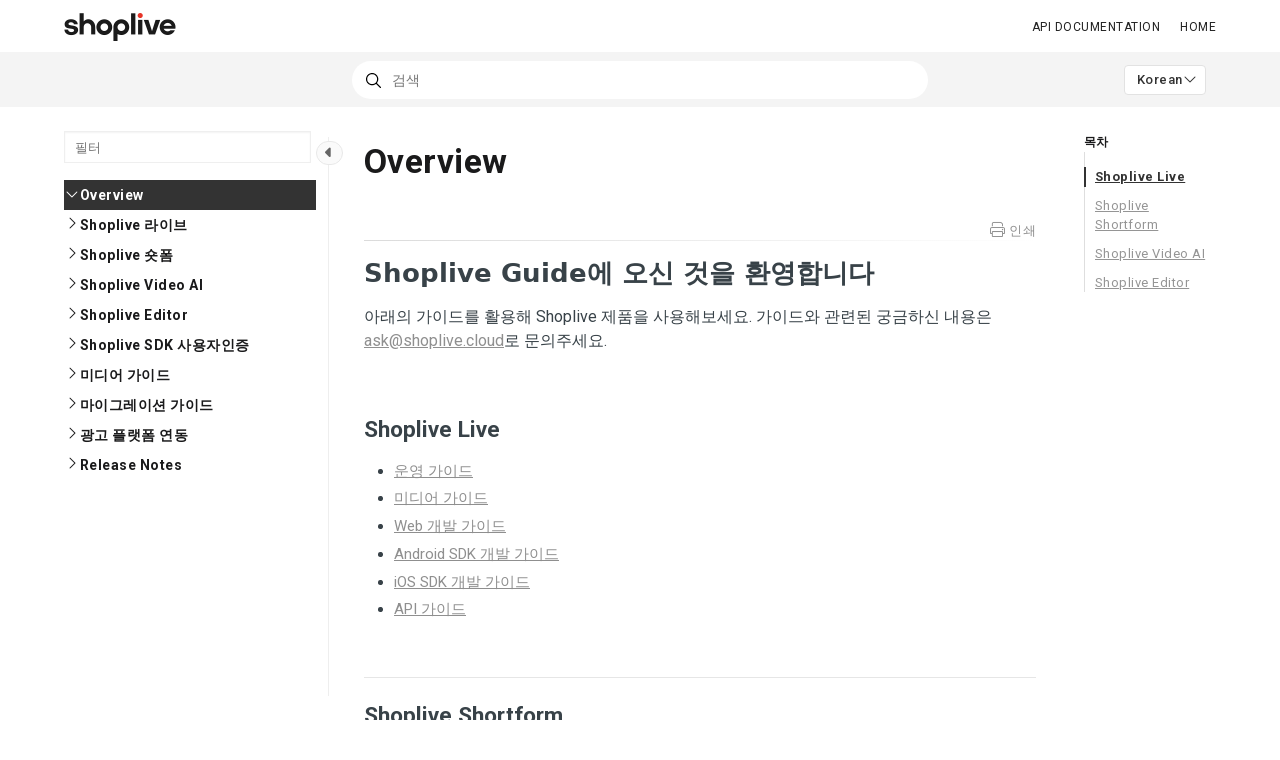

--- FILE ---
content_type: text/html; charset=utf-8
request_url: https://docs.shoplive.cloud/docs
body_size: 13950
content:
<!--
  _____   ____   _____ _    _ __  __ ______ _   _ _______ ____    __   ___  
 |  __ \ / __ \ / ____| |  | |  \/  |  ____| \ | |__   __|___ \  / /  / _ \ 
 | |  | | |  | | |    | |  | | \  / | |__  |  \| |  | |    __) |/ /_ | | | |
 | |  | | |  | | |    | |  | | |\/| |  __| | . ` |  | |   |__ <| '_ \| | | |
 | |__| | |__| | |____| |__| | |  | | |____| |\  |  | |   ___) | (_) | |_| |
 |_____/ \____/ \_____|\____/|_|  |_|______|_| \_|  |_|  |____/ \___/ \___/ 
                                                                            
 This site is powered by Document360 (https://www.document360.com), a self-service knowledge base platform.
--><!DOCTYPE html><html lang=ko><head><!-- Primary Meta Tags --><meta name=title content="Guide Overview | Shoplive docs"><meta name=description><meta http-equiv=X-UA-Compatible content="IE=edge"><!-- Open Graph / Facebook --><meta property=og:type content=article><meta property=og:url><meta property=og:title content="Guide Overview | Shoplive docs"><meta property=og:description><meta property=og:image><!-- Twitter --><meta property=twitter:card content=summary_large_image><meta property=twitter:url><meta property=twitter:description><meta property=twitter:image><meta name=viewport content="width=device-width,initial-scale=1"><meta name=HandheldFriendly content=True><meta name=keywords content=""><link rel=canonical href=https://docs.shoplive.cloud/docs/shoplive-guide-overview><meta name=twitter:url content=https://docs.shoplive.cloud/docs/shoplive-guide-overview><meta charset=utf-8><title>Guide Overview | Shoplive docs</title><meta name=twitter:title content="Guide Overview | Shoplive docs"><link rel=icon href=https://cdn.document360.io/8bb2db22-cdde-4eb3-88b1-eb7b8a285489/Images/Documentation/5fe451869666b3e2ee35074e_favicon.png type=image/x-icon><link href=https://cdn.document360.io/static/css/brands.min.css rel=preload as=style><link href=https://cdn.document360.io/static/css/duotone.min.css rel=preload as=style><link href=https://cdn.document360.io/static/css/fontawesome.min.css rel=preload as=style><link href=https://cdn.document360.io/static/css/light.min.css rel=preload as=style><link href=https://cdn.document360.io/static/css/regular.min.css rel=preload as=style><link href=https://cdn.document360.io/static/css/sharp-light.min.css rel=preload as=style><link href=https://cdn.document360.io/static/css/sharp-regular.min.css rel=preload as=style><link href=https://cdn.document360.io/static/css/sharp-solid.min.css rel=preload as=style><link href=https://cdn.document360.io/static/css/solid.min.css rel=preload as=style><link href=https://cdn.document360.io/static/css/thin.min.css rel=preload as=style><link href=https://cdn.document360.io/static/css/v4-font-face.min.css rel=preload as=style><link href=https://cdn.document360.io/static/css/v4-shims.min.css rel=preload as=style><link href=https://cdn.document360.io/static/css/v5-font-face.min.css rel=preload as=style><link href=https://cdn.document360.io/static/css/brands.min.css rel=stylesheet><link href=https://cdn.document360.io/static/css/duotone.min.css rel=stylesheet><link href=https://cdn.document360.io/static/css/fontawesome.min.css rel=stylesheet><link href=https://cdn.document360.io/static/css/light.min.css rel=stylesheet><link href=https://cdn.document360.io/static/css/regular.min.css rel=stylesheet><link href=https://cdn.document360.io/static/css/sharp-light.min.css rel=stylesheet><link href=https://cdn.document360.io/static/css/sharp-regular.min.css rel=stylesheet><link href=https://cdn.document360.io/static/css/sharp-solid.min.css rel=stylesheet><link href=https://cdn.document360.io/static/css/solid.min.css rel=stylesheet><link href=https://cdn.document360.io/static/css/thin.min.css rel=stylesheet><link href=https://cdn.document360.io/static/css/v4-font-face.min.css rel=stylesheet><link href=https://cdn.document360.io/static/css/v4-shims.min.css rel=stylesheet><link href=https://cdn.document360.io/static/css/v5-font-face.min.css rel=stylesheet><link href=https://cdn.document360.io/static/css/custom-icons.min.css rel=stylesheet><link rel=preconnect href=https://fonts.googleapis.com crossorigin><link rel=preconnect href=https://fonts.gstatic.com crossorigin><link rel=stylesheet href="https://fonts.googleapis.com/css2?family=Montserrat:wght@400;600;700&amp;family=Nunito:wght@300;400;500;600;700&amp;family=Open+Sans:wght@400;600;700&amp;family=Red+Hat+Display:wght@700;900&amp;family=Roboto:wght@400;500;700&amp;family=Calibri:wght@300;400;500;600;700;900&amp;display=swap" crossorigin referrerpolicy=no-referrer><link rel=stylesheet href=https://cdn.document360.io/static/css/prism-lightbox.ca5133140ca6391c9712.css.gz><link href=https://cdn.document360.io/static/css/print.c214dc186da0e6fcc942.css.gz media=print rel=stylesheet><link rel=stylesheet href=https://cdn.jsdelivr.net/npm/instantsearch.js@2.3/dist/instantsearch.min.css><link rel=preload as=style href=https://cdn.document360.io/static/css/centerTheme.446eb236cf8d8b92d072.css.gz><link rel=stylesheet href=https://cdn.document360.io/static/css/centerTheme.446eb236cf8d8b92d072.css.gz><style>a{color:#333333}a:hover{color:#333333}.main_content_block .default a{color:#8f8f8f}.main_content_block .default a:hover{color:#8f8f8f}.main_content_block .default a:visited{color:#333333}.main_content_block .default a:visited:hover{color:#8f8f8f;}.contributor-article-details ul li a{color:#8f8f8f}.contributor-article-details ul li a:hover{color:#8f8f8f}.contributor-article-details ul li a:visited{color:#333333}.contributor-article-details ul li a:visited:hover{color:#8f8f8f}.content_block .content_container .content_block_text a{color:#8f8f8f}.content_block .content_container .content_block_text a:hover{color:#8f8f8f}.content_block .content_container .content_block_text a:visited{color:#333333}.content_block .content_container .content_block_text a:visited:hover{color:#8f8f8f}.stickytop .sticky-details .share-details .share-buttons .jssocials-share a{color:#333333}header .header_top .user-dropdown-content .user-detail .user-logout a,.slicknav_menu .slicknav_nav .header_top_nav_options .user-dropdown .user-dropdown-content .user-detail .user-dropdown-link-logout .user-logout a{background:#333333;border-color:#333333}header .header_top .user-dropdown-content .user-detail .user-logout a:hover{background:#333333;border-color:#333333}.changePasswordFormContainer .cp-inner .btn-primary,.changeEmailFormContainer .cp-inner .btn-primary{display:inline-block;background:#333333}.changePasswordFormContainer .cp-inner .btn-primary:hover,.changeEmailFormContainer .cp-inner .btn-primary:hover{background:#333333}header .header_bottom{background:#333333}header .header_bottom .header_bottom_nav ul li a:hover{background:#333333}header .header_bottom .header_bottom_nav ul li.versions-selection .version-dropdown ul li a:hover{background:#333333}header .header-dropdown-selection .header-dropdown ul li a:hover{background:#333333}footer .footer_social ul li a{background:#333333}footer .footer_social ul li a:hover{background:#333333}.help_box .btn_primary{background:#333333}.help_box .btn_primary:hover{background:#333333}.left_sidebar .left_sidebar_nav ul li a.active{background:#333333}.landing_top .search-sec .search-icon-btn{color:#333333}.contributor-hero-section{background:#333333}.contributor-article-pagination ul li.active{background:#333333}.progress-container .progress-bar{background:#333333}.progress-container .progress-bar .progress-shadow{box-shadow:#333333 0 0 10px}.search-results-container #hits .ais-Hits-list li .header_search_Results div{color:#333333}.search-results-container #pagination .ais-Pagination-list li.ais-Pagination-item--selected a{background:#333333}.contributor-top-head .top-header-l .versions-selection .version-dropdown ul li a:hover{background:#333333}.left-sidebar-toggle .left-arrow:hover{color:#ffffff;background:#333333 !important;border-color:#333333 !important}.left-sidebar-toggle .right-arrow:hover{color:#ffffff;background:#333333 !important;border-color:#333333 !important}.left-sidebar-toggle:hover+.left_sidebar .left_sidebar_nav:after,.left-sidebar-toggle:hover+.left_sidebar .left_sidebar_nav:after{background:#333333}#doc_feedback_collect .actions .btn.btn-primary{background:#333333}.content_block .content_container .content_block_head .category-contributor-info .contributor-images .other-count{background-color:#333333}.content_block .content_container .content_block_text .category-index-view .category-index-item .index-article-contributors .index-article-contributor-images .index-article-other-count{background-color:#333333}.back-to-top{background-color:#333333}div[data-snippet] .remove-callout,.code-language{display:none}.default .landing_widget .widget_block .widget_links li a{color:#8f8f8f}.default .landing_widget .widget_block .widget_links li a:hover{color:#8f8f8f}.default .landing_widget .widget_block .widget_links li a:visited{color:#333333}.default .landing_widget .widget_block .widget_links li a:visited:hover{color:#8f8f8f}.no-data .btn.btn-primary,.apidocs-no-data .btn.btn-primary{background-color:#333333}body,.btn{font-family:Roboto}h1,h2,h3,h4,h5,h6{font-family:Roboto}.contributor-top-head .top-header-l .title-text,.contributor-row .contributor-description .contributor-name,.stickytop .sticky-details .article-top-head .article-title,.content_block .content_container .content_block_text .category-index-view .category-index-item .category-index-title h2,.landing_top h1,.landing-category-section .category-title,.learn .support-center-section .support-center-title,.innovate .landing-category-section .category-title,.learn .landing-category-section .category-title{font-family:Roboto}.contact-feedback-hero-section{background-color:#333333}#contactus_feedback_collect_search .actions .btn.btn-primary{background:#333333}.contactSearchButton{background:#333333}.contact-feedback-container .contact-search-fedback .contact-search-fedback-actions .contact-search-fedback-r .btn.btn-primary{background-color:#333333;border-color:#333333}.generate_pdf_spinner{border:1px solid #333333;border-right:0;border-top:0;border-color:#333333 !important}.generate_summary_spinner{border:1px solid #333333;border-right:0;border-top:0;border-color:#333333 !important}.article-badge,.article-badge:hover{color:#333333 !important;background:transparent !important;transition:all 0.2s ease-in-out}.apidocs-article-badge,.apidocs-article-badge{color:#333333 !important;background:transparent !important;transition:all 0.2s ease-in-out}#pagination-demo li span{color:#333333}#pagination-demo li.active span{background:#333333}#pagination-demo li:first-child.active span,#pagination-demo li:last-child.active span{color:#333333}body.dark_theme .previous-nav:hover,.previous-nav:hover{border-color:#333333}body.dark_theme .previous-nav:hover .flex-col .previous-nav-link,.previous-nav:hover .flex-col .previous-nav-link{color:#333333}body.dark_theme .next-nav:hover,.next-nav:hover{border-color:#333333}body.dark_theme .next-nav:hover .flex-col .next-nav-link,.next-nav:hover .flex-col .next-nav-link{color:#333333}.edit-profile .profile-container .col-full .user-image .fa-pencil{border:1px solid #333333;color:#333333}.edit-profile .profile-container .col-full .user-image .fa-pencil:hover{color:#fff;background-color:#333333;transition:all 0.2s ease-in-out}.version-as-menu li a.active,#version-drop-down:hover,.version-drop-down-menu .version-as-menu li a:hover{background:#333333}header .header_bottom .header_bottom_nav.javascriptDisabled ul .version-as .version-as-menu{overflow:auto;scrollbar-color:#efefef transparent}header .header_bottom .header_bottom_nav.javascriptDisabled ul .version-as .version-as-menu::-webkit-scrollbar{background:#333333;height:7px}header .header_bottom .header_bottom_nav.javascriptDisabled ul .version-as .version-as-menu::-webkit-scrollbar-thumb{background-color:#ccc;border-radius:10px}header .header_bottom .header_bottom_nav .v-menu-dropdown .version-as-menu li a:hover{background-color:#333333}.version-as.v-menu-dropdown .version-as-menu li a.active{background-color:#333333}header .header_bottom .header_bottom_nav ul li.versions-selection .version-dropdown ul li a.active{background-color:#333333;color:#fff}.search-footer-bottom .popup-footer .action-buttons .btn-action{background-color:#333333}.k-checkbox-wrapper .k-checkbox:checked:focus{box-shadow:0 0 3px 0 #333333;border-color:#333333}.k-checkbox-wrapper .k-checkbox:checked{color:#333333}.k-checkbox-wrapper .k-checkbox:focus{box-shadow:none;border-color:#333333}.popup-custom-checkbox .custom-control-input:checked+.custom-control-label:before{border-color:#333333;background:#333333}.updatedon-container .k-widget.k-button-group .k-button-solid-base{border-color:#333333;color:#333333;background-color:#fff}.updatedon-container .k-widget.k-button-group .k-button-solid-base.k-active,.updatedon-container .k-widget.k-button-group .k-button-solid-base.k-selected,.updatedon-container .k-widget.k-button-group .k-button-solid-base:active{border-color:#333333;color:#fff;background-color:#333333;box-shadow:none}.specific-date-btn .btn{color:#333333}.k-animation-container .k-calendar-range td.k-range-end,.k-animation-container .k-calendar-range td.k-range-mid,.k-animation-container .k-calendar-range td.k-range-start{background-image:linear-gradient(transparent 1px,#33333330 1px,#33333330 calc(100% - 1px),transparent calc(100% - 1px))}.k-animation-container .k-calendar-range td.k-state-selected .k-link{border-color:#333333;color:#fff;background-color:#333333}.k-animation-container .k-calendar .k-today .k-link{color:#333333;box-shadow:inset 0 0 0 1px #333333}.k-animation-container .k-calendar-range .k-footer .k-nav-today{color:#333333}.k-animation-container .k-calendar-td.k-state-selected.k-state-hover .k-link{background-color:#333333 !important}.k-animation-container .k-calendar-td.k-range-mid.k-state-hover .k-link{background-color:#33333350 !important}.k-animation-container .k-calendar .k-calendar-header .k-nav-today:focus,.k-animation-container .k-calendar .k-calendar-header .k-nav-today:hover,.k-animation-container .k-calendar .k-footer .k-nav-today:focus,.k-animation-container .k-calendar .k-footer .k-nav-today:hover{color:#333333}.k-treeview-item .k-checkbox-wrapper .k-checkbox:checked{background:#333333;border-color:#333333}.k-treeview-item .k-checkbox-wrapper .k-checkbox.k-state-indeterminate,.k-treeview-item .k-checkbox-wrapper .k-checkbox:indeterminate{color:#333333}.filter-search-popup .filter-input-box::placeholder{font-family:Roboto}.k-animation-container .k-checkbox.k-state-indeterminate::before,#category-treeview .k-checkbox:indeterminate::before{background-color:#333333}#article-hits .ais-Hits .ais-Hits-list .ais-Hits-item .header_search_Results a div,#attachment-hits .ais-Hits .ais-Hits-list .ais-Hits-item .header_search_Results a div,#apidocs-article-hits .ais-Hits .ais-Hits-list .ais-Hits-item .header_search_Results a div,{color:#8f8f8f}#article-hits .ais-Hits .ais-Hits-list .ais-Hits-item .header_search_Results a:hover div,#attachment-hits .ais-Hits .ais-Hits-list .ais-Hits-item .header_search_Results a:hover div,#apidocs-article-hits .ais-Hits .ais-Hits-list .ais-Hits-item .header_search_Results a:hover div,{color:#8f8f8f}#article-hits .ais-Hits .ais-Hits-list .ais-Hits-item .header_search_Results a:visited div,#attachment-hits .ais-Hits .ais-Hits-list .ais-Hits-item .header_search_Results a:visited div,#apidocs-article-hits .ais-Hits .ais-Hits-list .ais-Hits-item .header_search_Results a:visited div,{color:#333333}#article-hits .ais-Hits .ais-Hits-list .ais-Hits-item .header_search_Results a:visited:hover div,#attachment-hits .ais-Hits .ais-Hits-list .ais-Hits-item .header_search_Results a:visited:hover div,#apidocs-article-hits .ais-Hits .ais-Hits-list .ais-Hits-item .header_search_Results a:visited:hover div,{color:#8f8f8f}.try-it-section-expand-container:hover,.tryit-footer .try-it-btn,.try-it-parameters-section .try-it-parameter-container-input input[type="file"]::file-selector-button{background-color:#333333 !important}.try-it-parameters-section .try-it-parameter-container-input input[type="file"]::file-selector-button:hover,.tryit-footer .try-it-btn:hover{background:#8f8f8f !important}.try-it-section .sec-try-it .try-it-component .try-it-authentication .oauth-container .oauth-footer .auth-btn{background-color:#333333}.try-it-section .sec-try-it .try-it-component .try-it-authentication .oauth-container .oauth-footer .auth-btn:hover{background-color:#8f8f8f}</style><style>.learn .landing_top .search-sec .ais-SearchBox-submit{background:#333333}.engage .landing_widget .widget_block .widget_links li a,.learn .landing_widget .widget_block .widget_links li a,.innovate .landing_widget .widget_block .widget_links li a{color:#333333}.engage .landing_widget .widget_block .widget_links li a:hover,.learn .landing_widget .widget_block .widget_links li a:hover,.innovate .landing_widget .widget_block .widget_links li a:hover{color:#333333}.learn .support-center-section .contact-us-section .contact-us-action a{background-color:#333333;border:1px solid transparent}.learn .support-center-section .contact-us-section .contact-us-action a:hover{background-color:transparent;border:1px solid #333333;color:#333333}.engage .contact-us-section .contact-us-l .contact-us-icon,.engage .contact-us-section .contact-us-r .contact-us-icon{color:#333333}.engage .landing_top a.header-link,.innovate .landing_top a.header-link,.learn .landing_top a.header-link{background:#333333;border:#333333 2px solid}.engage .landing_top a.header-link:hover,.innovate .landing_top a.header-link:hover,.learn .landing_top a.header-link:hover{color:#333333;border:#333333 2px solid;background:#fff}.engage .landing_widget .widget_block .widget_links li:hover::before{background-color:#333333}</style><style>header .header_top{padding:6px 0}header .header_top .header_logo img{height:28px}header .header_top .header_top_nav ul li a{font-size:12px;text-transform:uppercase}.content_block .content_container .content_block_head .article-info ul li span,.stickytop .sticky-details .article-top-head .artile_info ul li span,.stickytop .sticky-details .article-top-head .artile_info ul li.contributors-details .contributors-l{font-size:10px;text-transform:uppercase}.breadcrumb-sec{font-size:12px;text-transform:uppercase}header .header_bottom{background-color:#f4f4f4}.content_block .content_container .content_block_head .content_block_article_head{margin-bottom:24px}.content_block .content_container .page-action .article_action_links ul li.selected>a{color:#333333}.content_block .content_container .page-action .article_action_links ul li.selected>a:before{background-color:#333333}.content_block .content_container .page-action .article_action_links p{font-size:12px;text-transform:uppercase}.content_block .content_container .page-action .article_action_links ul li a{color:#959595}.prev-next-container .previous-nav,.prev-next-container .next-nav{border-radius:8px;border:1px solid #e4e4e4}#doc_header{background-image:url('https://cdn.document360.io/8bb2db22-cdde-4eb3-88b1-eb7b8a285489/Images/Documentation/white.png');background-size:cover;background-repeat:no-repeat;background-position:center}.home-icon{visibility:hidden}.content_block .content_container .content_block_text{font-family:'Pretendard';font-size:15px;color:#000000;letter-spacing:0 !important;line-height:1.6}.content_block_test_block .content_container_test_block .content_block_text_test_block{font-family:'Pretendard' !important;font-family:system-ui,-apple-system,BlinkMacSystemFont,Segoe UI,Roboto,Oxygen,Ubuntu,Cantarell,Fira Sans,Droid Sans,Helvetica Neue,sans-serif;font-size:14px;color:#000000 !important;letter-spacing:1px !important;line-height:30px !important;line-height:1.25}.landing_3col .col3_block.center{max-width:300px;background:#ffffff;border-radius:12px px;padding:30px;margin:15px;box-shadow:rgba(0,0,0,0.15) 0 2px 15px;max-height:310px;align-self:normal}.landing_3col .col3_block p{padding:0 0;text-align:left}.landing_3col .col3_block .column-img{display:flow-root}#content_block_text{font-family:var(--loco-exo-400);font-size:10px !important;display:flex}.landing_3col .col3_block h3{font-family:var(--loco-exo-400);font-size:16px;display:flex}.New-batch{display:none}.Updated-batch{display:none}header .header_bottom .header_search_box .search-form input[type=search],header .header_bottom .header_search_box .search-form input[type=text].ais-SearchBox-input,header .header_bottom .header_search_box form input[type=search],header .header_bottom .header_search_box form input[type=text].ais-SearchBox-input{opacity:1}header .header-dropdown-selection .btn-select{display:inline-flex;height:30px;padding:5px 8px 5px 12px;justify-content:center;align-items:center;gap:8px;flex-shrink:0;border-radius:4px;border:1px solid var(--Black-200,#E2E2E2);background:var(--Black-white,#FFF);color:#333333;font-size:13px;font-style:normal;font-weight:500}header .header-dropdown-selection .btn-select:after{position:relative;right:auto;top:auto}table{width:100% !important}table th,table td{border:1px solid #eaeaea !important;padding:2px 10px}table th{background:#f5f5f5 !important;font-weight:600}table th:empty{display:none}</style><style>body{font-family:Roboto}</style><style>h1,h2,h3,h4,h5,h6{font-family:Roboto}</style><style>.left_sidebar .left_sidebar_nav ul li a .Custom-batch{background-color:#8DBACF;color:#fff}.left_sidebar .left_sidebar_nav ul li a .bubble-custom{background-color:#8DBACF;color:#fff}</style><style>.footer{margin-top:80px;background:#f4f4f4;display:flex;flex-direction:column;justify-content:center;align-items:center}.f-top{display:flex;justify-content:flex-start;align-items:flex-start;width:100%;padding:24px 16px}.flex-inner{flex:1 1 50%;display:flex;flex-direction:column;justify-content:flex-start;align-items:flex-start;gap:4px}.sub-title{color:var(--Black-500,#8F8F8F);text-align:center;font-size:12px;font-style:normal;font-family:Pretendard;font-weight:500;line-height:16px;letter-spacing:1.5px;text-transform:uppercase}.sub-title-b{color:#AFAFAF;text-align:center;font-size:10px;font-style:normal;font-family:Pretendard;font-weight:500;line-height:16px;letter-spacing:1.2px;text-transform:uppercase}.title{color:var(--Black-800,#1F1F1F);text-align:center;font-family:Pretendard;font-size:14px;font-style:normal;font-weight:600;line-height:18px}.f-bottom{border-top:1px solid #eee;width:100%;display:flex;justify-content:space-between;padding:16px}</style><script nonce="">var layoutData={domainName:'document360.io',projectVersionId:'4b2c10b3-287d-4155-80f8-ab1a1a3a4751',algoliaArticlesIndexId:'articles3',algoliaSearchKey:'[base64]',algoliaSearchAttachmentsKey:'[base64]',algoliaSearchFilters:'projectId:8bb2db22-cdde-4eb3-88b1-eb7b8a285489 AND languageId:ed915320-9a80-4423-bd4c-facdeca10a90 AND NOT isDeleted:true AND isDraft:false AND exclude:false AND isHidden:false AND NOT isCategoryHidden:true AND NOT isUnpublished:true AND NOT flowArticleType:floik',algoliaAppId:'JX9O5RE9SU',projectId:'8bb2db22-cdde-4eb3-88b1-eb7b8a285489',versionSlug:'v1',mainVersion:'True'==='True',cdn:'https://cdn.document360.io/static',languageVersionId:'ed915320-9a80-4423-bd4c-facdeca10a90',isDefaultLanguage:'True'==='True',langCode:'ko',viewAllResults:'&#xBAA8;&#xB4E0; &#xACB0;&#xACFC; &#xBCF4;&#xAE30;',userName:'',emailId:'',hideUserFeedbackNameEmail:'False'==='True',enableSearchHighlight:true,hostingPath:'docs',projectDomain:'docs.shoplive.cloud',apiUrl:'https://api.document360.io',showAttachmentsTabInSearch:false,enableSearchAttachmentsFeature:false,articles:'&#xC870;&#xD56D;',attachments:'&#xCCA8;&#xBD80; &#xD30C;&#xC77C;',isAdvancedSearchEnabled:false,isNoSearchResultFeedbackEnabled:true,analyticsDataCollectorUrl:'https://gateway.document360.io/analytics/api/collector',isSmartBarConfigured:'True'==='True',isAccountActivated:'True',activatedBy:'',activatedOn:'01/01/0001 00:00:00',gotoAdvancedSearch:'&#xACE0;&#xAE09; &#xAC80;&#xC0C9;&#xC73C;&#xB85C; &#xC774;&#xB3D9;',versionType:'KnowledgeBase',endpoint:'null',isLazyLoadingEnabled:'False'==='True',useBackendSearch:'False'==='True',backendSearchServerHost:'gateway.document360.io/search',isPreview:'False'==='True',previewId:'',isCategory:'False'==='True',versionNumber:'0',loggedInUserId:'',userType:'',toEnableAllVersionInAdvancedSearch:false,projectVersions:'null',isGlobalDashboard:'False'==='True',isThemeSelectionEnabled:'False'==='True',primaryColor:'#333333',isAISearchEnabled:'False'==='True',isSupportUser:'False'==='True',algoliaSearchapidocsFilters:'',kbsitealgoliaSearchFilters:'',isStandardProject:false,apidocsArticles:'API &#xC5D4;&#xB4DC;&#xD3EC;&#xC778;&#xD2B8;',isJwtUser:'False'==='True',sourceArticles:'&#xCD9C;&#xCC98; &#xAE30;&#xC0AC;',thanksForFeedback:'&#xC758;&#xACAC;&#xC744; &#xBCF4;&#xB0B4; &#xC8FC;&#xC154;&#xC11C; &#xAC10;&#xC0AC;&#xD569;&#xB2C8;&#xB2E4;.',feedbackNotSubmitted:'&#xD53C;&#xB4DC;&#xBC31;&#xC744; &#xC81C;&#xCD9C;&#xD558;&#xC9C0; &#xBABB;&#xD588;&#xC2B5;&#xB2C8;&#xB2E4;.',summaryNotAvailableForTheArticle:'&#xBB38;&#xC11C;&#xC5D0; &#xB300;&#xD55C; &#xC694;&#xC57D;&#xC744; &#xC0AC;&#xC6A9;&#xD560; &#xC218; &#xC5C6;&#xC2B5;&#xB2C8;&#xB2E4;.',isUserAclApplied:'False'==='True'};</script><!-- Load API documentation scripts before main.js, otherwise global functions like <onTagsChecked> are not accessible in advanced search which breaks the dropdown selection functionality --><script src=https://cdn.document360.io/static/js/vendor.4ae16f7f0d6e9cc9c74b.js.gz></script><script src=https://cdn.document360.io/static/js/datacollector.77cb06f4a57f2906ef29.js.gz></script><script src=https://cdn.document360.io/static/js/main.54b1b94a4ab2699d4e97.js.gz></script></head><body><div class=mobile_header_logo></div><div class=search_overlay></div><header id=doc_header><div class=header_top><div class=container><a href=https://docs.shoplive.cloud class=header_logo> <img src="https://cdn.document360.io/logo/8bb2db22-cdde-4eb3-88b1-eb7b8a285489/f19cbbebce3949988f0b3a8b6a2961fb-download (7).png" alt=Shoplive> </a><div class=header_top_nav><div class=header_top_nav_left><ul></ul></div><div class=header_top_nav_right><ul><li><a href=https://docs.shoplive.cloud/apidocs>API DOCUMENTATION</a></li><li><a href=http://shoplive.cloud>Home</a></li></ul></div><div class=header_top_nav_options></div></div><div class=clearfix></div></div></div><div id=smartBarContainer1></div><div class=header_bottom><div class=container><div class="header_bottom_nav javascriptDisabled"><ul><!-- version dropdown --> <!-- version as menu --> <!-- langauge dropdown --><li class=header-dropdown-selection-list><div class=header-dropdown-selection id=language-versions-ddl><div class=btn-select><span class=v-name>Korean</span></div><div class="header-dropdown language"><ul><li><a class=active href=/docs/en/shoplive-guide-overview title=en> English </a></li><li><a class=active href=/docs/ko/shoplive-guide-overview title=ko> Korean </a></li><li><a class=active href=/docs/ja/shoplive-guide-overview title=ja> Ja - &#x65E5;&#x672C;&#x8A9E; </a></li></ul></div></div></li></ul><div class=header_search><div class=header_search_box id=header_search_box><div class="aa-input-container search-form" id=aa-input-container><div name=searchform id=Searchform><input type=search id=aa-search-input class=aa-input-search placeholder=검색 name=search autocomplete=off> <a class=ais-SearchBox-submit id=all_search_results href=#> <svg xmlns=http://www.w3.org/2000/svg width=10 height=10 viewBox="0 0 40 40"><path d="M26.804 29.01c-2.832 2.34-6.465 3.746-10.426 3.746C7.333 32.756 0 25.424 0 16.378 0 7.333 7.333 0 16.378 0c9.046 0 16.378 7.333 16.378 16.378 0 3.96-1.406 7.594-3.746 10.426l10.534 10.534c.607.607.61 1.59-.004 2.202-.61.61-1.597.61-2.202.004L26.804 29.01zm-10.426.627c7.323 0 13.26-5.936 13.26-13.26 0-7.32-5.937-13.257-13.26-13.257C9.056 3.12 3.12 9.056 3.12 16.378c0 7.323 5.936 13.26 13.258 13.26z"></path></svg> </a> <button class=ais-SearchBox-reset style=display:none id=cancel-search-input> <svg xmlns=http://www.w3.org/2000/svg viewBox="0 0 20 20" width=10 height=10><path d="M8.114 10L.944 2.83 0 1.885 1.886 0l.943.943L10 8.113l7.17-7.17.944-.943L20 1.886l-.943.943-7.17 7.17 7.17 7.17.943.944L18.114 20l-.943-.943-7.17-7.17-7.17 7.17-.944.943L0 18.114l.943-.943L8.113 10z"></path></svg> </button> <span class=ais-SearchBox-loadingIndicator style=display:none id=search-input-loading> <svg width=16 height=16 viewBox="0 0 38 38" xmlns=http://www.w3.org/2000/svg stroke=#444><g fill=none fillrule=evenodd><g transform="translate(1 1)" strokewidth=2><circle strokeopacity=.5 cx=18 cy=18 r=18></circle><path d="M36 18c0-9.94-8.06-18-18-18" transform="rotate(3.02328 18 18)"><animateTransform attributeName=transform type=rotate from="0 18 18" to="360 18 18" dur=1s repeatCount=indefinite></animateTransform></path></g></g></svg> </span></div></div></div></div><div class=clearfix></div></div></div></div><div class=headermobile_nav360></div><div id=bread-crumb-container></div></header><div class=main_content_block id=doc_main_content><div><div class="container docs-main"><div class=docs-main-content><div class=left_sidebar data-nosnippet><div class=left-sidebar-header>&#xB0B4;&#xC6A9; <span>x</span></div><div class=left_sidebar_main><div id=doc_left_sidebar class=left_sidebar_nav><div class=left_sidebar_nav_menu id=left_sidebar_nav_menu dir=auto><ul id=categories class=leftsidebarnav><li class=article-title-container><a href=""> <span class=article-title> Overview </span> </a></li><li class=article-title-container><a href=퀵스타트-가이드> <span class=article-title> Shoplive &#xB77C;&#xC774;&#xBE0C; </span> </a></li><li class=article-title-container><a href=""> <span class=article-title> Shoplive &#xC20F;&#xD3FC; </span> </a></li><li class=article-title-container><a href=""> <span class=article-title> Shoplive Video AI </span> </a></li><li class=article-title-container><a href=""> <span class=article-title> Shoplive Editor </span> </a></li><li class=article-title-container><a href=""> <span class=article-title> Shoplive SDK &#xC0AC;&#xC6A9;&#xC790;&#xC778;&#xC99D; </span> </a></li><li class=article-title-container><a href=media-creating-image-for-portrait-mode-broadcast> <span class=article-title> &#xBBF8;&#xB514;&#xC5B4; &#xAC00;&#xC774;&#xB4DC; </span> </a></li><li class=article-title-container><a href=data-migration-guide> <span class=article-title> &#xB9C8;&#xC774;&#xADF8;&#xB808;&#xC774;&#xC158; &#xAC00;&#xC774;&#xB4DC; </span> </a></li><li class=article-title-container><a href=샵라이브-서비스-약관> <span class=article-title> customPages </span> </a></li><li class=article-title-container><a href=광고-플랫폼-연동-체크리스트> <span class=article-title> &#xAD11;&#xACE0; &#xD50C;&#xB7AB;&#xD3FC; &#xC5F0;&#xB3D9; </span> </a></li><li class=article-title-container><a href=""> <span class=article-title> Release Notes </span> </a></li></ul></div><div class=watermark_logo style=display:block!important;visibility:visible!important;opacity:1!important><a href="https://document360.com/powered-by-document360/?utm_source=docs&amp;utm_medium=footer&amp;utm_campaign=poweredbylogo" target=_blank style=display:block!important;visibility:visible!important;opacity:1!important> <span>Powered by</span><img style=display:inline!important;visibility:visible!important src=https://cdn.document360.io/static/images/document360-logo.svg alt=Document360> </a></div></div></div></div><div class=content_block id=doc_content_block><div id=loadingArticle style=display:none><div class=content_container><div class=content_container_text_sec><div class="content_container_text_sec_in article-content-loading"><div class=content_block_head><div class=article-title dir=auto><span></span> <span></span></div><hr></div><div class=content_block_text><div class=article-content><div class=text><span></span> <span></span> <span></span> <span></span></div><div class=text-img><div class=image></div><div class=img-text><span></span><span></span><span></span><span></span><span></span><span></span><span></span><span></span></div></div><div class=text-img><div class=img-text><span></span><span></span><span></span><span></span><span></span><span></span><span></span><span></span></div><div class=image></div></div><div class=text><span></span> <span></span> <span></span> <span></span></div></div></div></div></div></div></div><div id=partialViewContainer><div class=stickytop><div class=sticky-details><div class=article-top-head><div class=article-title>Overview</div><div class=artile_info><ul></ul></div></div></div><div class=progress-container><div class=progress-bar id=progressBar></div></div></div><div class=content-header><div class=container><div class=article-action-items><ul><li><div class="print_page action-item" id=print_PDF><i class="fal fa-print"></i> <span>&#xC778;&#xC1C4;</span></div></li></ul></div><div class=left-sidebar-header-show><i class="fal fa-list"></i><span>&#xB0B4;&#xC6A9;</span></div></div></div><div id=doc_content_block><div class=content_container><div class=content_container_text_sec><div class=content_container_text_sec_in><div id=smartBarContainer3></div><div class=content_block_head><div class=content_block_article_head dir=auto><h1>Overview</h1></div><div class=article-head-sec><div class=article-info><ul></ul></div><div class=article-action-items><ul><li><div class="print_page action-item" id=print_PDF_1><i class="fal fa-print"></i> <span>&#xC778;&#xC1C4;</span></div></li></ul></div></div><hr></div><div id=ai-article-summary-callout class=ai-article-summary-callout><div class=summary-content id=summary-content><div class=aisummary-title>&#xAE30;&#xC0AC; &#xC694;&#xC57D;</div><span class=close id=close-ai-article-summary><i class="fal fa-times-circle"></i></span><div class=aisummary-content id=aisummary-content><p></p></div></div><div class=summary-feedback><div class=feedback>&#xC774; &#xC694;&#xC57D;&#xC774; &#xB3C4;&#xC6C0;&#xC774; &#xB418;&#xC5C8;&#xB098;&#xC694;? <button class="btn thumbs-btn" id=thumbs-up> <i class="fal fa-thumbs-up"></i> </button> <button class="btn thumbs-btn" id=thumbs-up-dis disabled> <i class="fas fa-thumbs-up like"></i> </button> <button class="btn thumbs-btn" id=thumbs-down> <i class="fal fa-thumbs-down"></i> </button> <button class="btn thumbs-btn" id=thumbs-down-dis disabled> <i class="fas fa-thumbs-down dislike"></i> </button></div><div class=comment-box id=comment-box><input placeholder="개선을 위한 제안 (선택적)" placeholder="이봐, 나는이다 Eddy. 무엇을 도와드릴까요?" class=optional-comments autocomplete=off> <button class="btn send-btn" id=send-btn> <i class="fas fa-paper-plane send"></i> </button></div><div class=feedback-sent>&#xC758;&#xACAC;&#xC744; &#xBCF4;&#xB0B4; &#xC8FC;&#xC154;&#xC11C; &#xAC10;&#xC0AC;&#xD569;&#xB2C8;&#xB2E4;.</div></div></div><div class=content_block_text dir=auto><h1 style="text-align:start;line-height:1.25;box-sizing:border-box;margin-top:0 !important;margin-bottom:var(--markdown-title-marginBottom,1rem);font-size:var(--markdown-title-size,1.75em);margin-right:0;margin-left:0;color:rgb(56,66,72);font-family:system-ui,-apple-system,&#34;system-ui&#34;,&#34;Segoe UI&#34;,Roboto,Oxygen,Ubuntu,Cantarell,&#34;Fira Sans&#34;,&#34;Droid Sans&#34;,&#34;Helvetica Neue&#34;,sans-serif;font-weight:var(--markdown-title-weight,700);-webkit-box-align:center;align-items:center;display:flex;-webkit-box-pack:start;justify-content:flex-start;position:relative;font-style:normal;font-variant-ligatures:normal;font-variant-caps:normal;letter-spacing:normal;orphans:2;text-indent:0;text-transform:none;widows:2;word-spacing:0;-webkit-text-stroke-width:0;white-space:normal;background-color:rgb(255,255,255);text-decoration-thickness:initial;text-decoration-style:initial;text-decoration-color:initial" data-block-id=c8eb53cd-e2f1-4ea9-b1b3-9be567d4fee6 class="heading heading-1 header-scroll">Shoplive Guide에 오신 것을 환영합니다</h1><p style="text-align:start;box-sizing:border-box;margin-top:0;margin-bottom:15px;color:rgb(56,66,72);font-family:system-ui,-apple-system,&#34;system-ui&#34;,&#34;Segoe UI&#34;,Roboto,Oxygen,Ubuntu,Cantarell,&#34;Fira Sans&#34;,&#34;Droid Sans&#34;,&#34;Helvetica Neue&#34;,sans-serif;font-size:15px;font-style:normal;font-variant-ligatures:normal;font-variant-caps:normal;font-weight:400;letter-spacing:normal;orphans:2;text-indent:0;text-transform:none;widows:2;word-spacing:0;-webkit-text-stroke-width:0;white-space:normal;background-color:rgb(255,255,255);text-decoration-thickness:initial;text-decoration-style:initial;text-decoration-color:initial" data-block-id=b1c82e39-76be-4d36-aeb3-56e97ee7f537><span style=font-family:Roboto;font-size:16px type=spanMark>아래의 가이드를 활용해 Shoplive 제품을 사용해보세요.&nbsp;가이드와 관련된 궁금하신 내용은 </span><a href=mailto:ask@shoplive.cloud target=_self><span style=font-family:Roboto;font-size:16px type=spanMark><u>ask@shoplive.cloud</u></span></a><span style=font-family:Roboto;font-size:16px type=spanMark>로 문의주세요.</span></p><p style="text-align:start;box-sizing:border-box;margin-top:0;margin-bottom:15px;color:rgb(56,66,72);font-family:system-ui,-apple-system,&#34;system-ui&#34;,&#34;Segoe UI&#34;,Roboto,Oxygen,Ubuntu,Cantarell,&#34;Fira Sans&#34;,&#34;Droid Sans&#34;,&#34;Helvetica Neue&#34;,sans-serif;font-size:15px;font-style:normal;font-variant-ligatures:normal;font-variant-caps:normal;font-weight:400;letter-spacing:normal;orphans:2;text-indent:0;text-transform:none;widows:2;word-spacing:0;-webkit-text-stroke-width:0;white-space:normal;background-color:rgb(255,255,255);text-decoration-thickness:initial;text-decoration-style:initial;text-decoration-color:initial" data-block-id=04c16fc3-2501-4367-92b1-fa28f5fa00c4></p><h2 style="text-align:start;line-height:1.25;box-sizing:border-box;margin-top:var(--markdown-title-marginTop,1em);margin-bottom:var(--markdown-title-marginBottom,1rem);color:rgb(56,66,72);font-family:system-ui,-apple-system,&#34;system-ui&#34;,&#34;Segoe UI&#34;,Roboto,Oxygen,Ubuntu,Cantarell,&#34;Fira Sans&#34;,&#34;Droid Sans&#34;,&#34;Helvetica Neue&#34;,sans-serif;font-size:var(--markdown-title-size,1.5em);font-weight:var(--markdown-title-weight,600);-webkit-box-align:center;align-items:center;display:flex;-webkit-box-pack:start;justify-content:flex-start;position:relative;font-style:normal;font-variant-ligatures:normal;font-variant-caps:normal;letter-spacing:normal;orphans:2;text-indent:0;text-transform:none;widows:2;word-spacing:0;-webkit-text-stroke-width:0;white-space:normal;background-color:rgb(255,255,255);text-decoration-thickness:initial;text-decoration-style:initial;text-decoration-color:initial" data-block-id=2f4196ed-73c4-442e-ae64-63f790ce7798 class="heading heading-2 header-scroll"><span style=font-family:Roboto type=spanMark>Shoplive Live</span></h2><ul data-block-id=17185077-0d38-4db8-befb-d44d97a87aae style="box-sizing:border-box;margin-top:0;margin-bottom:15px;list-style:initial;padding-left:2em;color:rgb(56,66,72);font-family:system-ui,-apple-system,&#34;system-ui&#34;,&#34;Segoe UI&#34;,Roboto,Oxygen,Ubuntu,Cantarell,&#34;Fira Sans&#34;,&#34;Droid Sans&#34;,&#34;Helvetica Neue&#34;,sans-serif;font-size:15px;font-style:normal;font-variant-ligatures:normal;font-variant-caps:normal;font-weight:400;letter-spacing:normal;orphans:2;text-align:start;text-indent:0;text-transform:none;widows:2;word-spacing:0;-webkit-text-stroke-width:0;white-space:normal;background-color:rgb(255,255,255);text-decoration-thickness:initial;text-decoration-style:initial;text-decoration-color:initial"><li data-block-id=5160418d-a9d1-45be-8862-af7986f8e6fd style=box-sizing:border-box;clear:both><p data-block-id=a878a624-463d-4fc9-a7a6-cb1e1d77ebe4><a href=https://docs.shoplive.cloud/docs/live-admin-before-start target=_self translate=no><span style=font-family:Roboto type=spanMark>운영 가이드</span></a></p></li><li data-block-id=7cacb5b6-5c5c-4f1b-9abe-877487f385c3 style=box-sizing:border-box;clear:both;margin-top:0.25em><p data-block-id=75f3d232-7613-4b1e-be16-c44d19ad9c22><a href=/docs/guide-to-creating-image-portrait-mode-campaign target=_self translate=no><span style=font-family:Roboto type=spanMark>미디어 가이드</span></a></p></li><li data-block-id=518d4cde-eda2-4f83-882a-89d1ac688798 style=box-sizing:border-box;clear:both;margin-top:0.25em><p data-block-id=79a9a270-01db-4d74-9332-2d6b500465c6><a href=/docs/live-web-before-start target=_self translate=no><span style=font-family:Roboto type=spanMark>Web 개발 가이드</span></a></p></li><li data-block-id=78da66ed-9504-4feb-9b0a-7f01af0b2f22 style=box-sizing:border-box;clear:both;margin-top:0.25em><p data-block-id=8860fda9-009b-4d0a-b4eb-a9d9e38ce7f9><a href=/docs/live-android-before-start target=_self translate=no><span style=font-family:Roboto type=spanMark>Android SDK 개발 가이드</span></a></p></li><li data-block-id=e5f44b41-0a9a-403a-9618-5ee03b90f97a style=box-sizing:border-box;clear:both;margin-top:0.25em><p data-block-id=cec7c869-ea7a-4790-92b5-47b0f16fd236><a href=/docs/live-ios-before-start target=_self translate=no><span style=font-family:Roboto type=spanMark>iOS SDK 개발 가이드</span></a></p></li><li data-block-id=8985072c-92a0-4a5e-80ed-3841cd3272eb style=box-sizing:border-box;clear:both;margin-top:0.25em><p data-block-id=82424236-7b0c-4f22-adec-0e5b204e2594><a href=/apidocs/jwt-token target=_self translate=no><span style=font-family:Roboto type=spanMark>API 가이드</span></a></p></li></ul><p data-block-id=915cae3c-9010-4381-8618-11ab7e5bbf24></p><hr class=hr-divider1><h2 style="text-align:start;line-height:1.25;box-sizing:border-box;margin-top:var(--markdown-title-marginTop,1em);margin-bottom:var(--markdown-title-marginBottom,1rem);color:rgb(56,66,72);font-family:system-ui,-apple-system,&#34;system-ui&#34;,&#34;Segoe UI&#34;,Roboto,Oxygen,Ubuntu,Cantarell,&#34;Fira Sans&#34;,&#34;Droid Sans&#34;,&#34;Helvetica Neue&#34;,sans-serif;font-size:var(--markdown-title-size,1.5em);font-weight:var(--markdown-title-weight,600);-webkit-box-align:center;align-items:center;display:flex;-webkit-box-pack:start;justify-content:flex-start;position:relative;font-style:normal;font-variant-ligatures:normal;font-variant-caps:normal;letter-spacing:normal;orphans:2;text-indent:0;text-transform:none;widows:2;word-spacing:0;-webkit-text-stroke-width:0;background-color:rgb(255,255,255);text-decoration-thickness:initial;text-decoration-style:initial;text-decoration-color:initial" data-block-id=608b8b20-af2d-4348-8cba-636f22c39163 class="heading heading-2 header-scroll"><span style=font-family:Roboto type=spanMark>Shoplive Shortform</span></h2><ul data-block-id=bb1d38f2-8ec6-4635-a884-63950114db0c style="box-sizing:border-box;margin-top:0;margin-bottom:15px;list-style:initial;padding-left:2em;color:rgb(56,66,72);font-family:system-ui,-apple-system,&#34;system-ui&#34;,&#34;Segoe UI&#34;,Roboto,Oxygen,Ubuntu,Cantarell,&#34;Fira Sans&#34;,&#34;Droid Sans&#34;,&#34;Helvetica Neue&#34;,sans-serif;font-size:15px;font-style:normal;font-variant-ligatures:normal;font-variant-caps:normal;font-weight:400;letter-spacing:normal;orphans:2;text-align:start;text-indent:0;text-transform:none;widows:2;word-spacing:0;-webkit-text-stroke-width:0;background-color:rgb(255,255,255);text-decoration-thickness:initial;text-decoration-style:initial;text-decoration-color:initial"><li data-block-id=6393f328-a418-47ee-85b7-a077791e719a style=box-sizing:border-box;clear:both;margin-top:0.25em><p data-block-id=b9bccaf6-e719-412c-b84c-3cff21f15bc4><a href=/docs/shortform-admin-getting-started target=_self translate=no><span style=font-family:Roboto type=spanMark>운영 가이드</span></a></p></li><li data-block-id=631c1a38-23a8-4812-a114-0103b1612c62 style=box-sizing:border-box;clear:both;margin-top:0.25em><p data-block-id=2ac51449-0efb-40c9-a3fb-da3d9296643e><a href=/docs/shortform-web-integrating-collection-feature target=_self translate=no><span style=font-family:Roboto type=spanMark>설치 가이드</span></a></p></li><li data-block-id=a4af81a4-88da-4a9c-bf54-6c573626d661 style=box-sizing:border-box;clear:both;margin-top:0.25em><p data-block-id=24ed1cca-e7ae-49fc-9495-5773d78125ce><a href=/docs/shortform-android-native-integration target=_self translate=no><span style=font-family:Roboto type=spanMark>Android SDK 개발 가이드</span></a></p></li><li data-block-id=db5d8998-7275-4475-912d-f7f1e5cf59ab style=box-sizing:border-box;clear:both;margin-top:0.25em><p data-block-id=44af1135-e0c4-4d5f-aead-0574c6abff5e><a href=/docs/shortform-ios-native-integration target=_self translate=no><span style=font-family:Roboto type=spanMark>iOS SDK 개발 가이드</span></a></p></li><li data-block-id=ccab213b-d8ba-46fe-aedd-3520e0922d50 style=box-sizing:border-box;clear:both;margin-top:0.25em><p data-block-id=21f517ef-98db-4f58-9846-d723004fc1e6><a href=/apidocs/shortform-api-object target=_self translate=no><span style=font-family:Roboto type=spanMark>API 가이드</span></a></p></li></ul><p data-block-id=47698acf-6766-47bf-aeac-48d7e8a3b554></p><hr class=hr-divider1><h2 style="text-align:start;line-height:1.25;box-sizing:border-box;margin-top:var(--markdown-title-marginTop,1em);margin-bottom:var(--markdown-title-marginBottom,1rem);color:rgb(56,66,72);font-family:system-ui,-apple-system,&#34;system-ui&#34;,&#34;Segoe UI&#34;,Roboto,Oxygen,Ubuntu,Cantarell,&#34;Fira Sans&#34;,&#34;Droid Sans&#34;,&#34;Helvetica Neue&#34;,sans-serif;font-size:var(--markdown-title-size,1.5em);font-weight:var(--markdown-title-weight,600);-webkit-box-align:center;align-items:center;display:flex;-webkit-box-pack:start;justify-content:flex-start;position:relative;font-style:normal;font-variant-ligatures:normal;font-variant-caps:normal;letter-spacing:normal;orphans:2;text-indent:0;text-transform:none;widows:2;word-spacing:0;-webkit-text-stroke-width:0;background-color:rgb(255,255,255);text-decoration-thickness:initial;text-decoration-style:initial;text-decoration-color:initial" data-block-id=2f504869-b778-4c15-8c9b-086e4abaac51 class="heading heading-2 header-scroll"><span style=font-family:Roboto type=spanMark>Shoplive Video AI</span></h2><ul data-block-id=a60282fd-5e13-47b1-bf24-70879bec8a22 style="box-sizing:border-box;margin-top:0;margin-bottom:15px;list-style:initial;padding-left:2em;color:rgb(56,66,72);font-family:system-ui,-apple-system,&#34;system-ui&#34;,&#34;Segoe UI&#34;,Roboto,Oxygen,Ubuntu,Cantarell,&#34;Fira Sans&#34;,&#34;Droid Sans&#34;,&#34;Helvetica Neue&#34;,sans-serif;font-size:15px;font-style:normal;font-variant-ligatures:normal;font-variant-caps:normal;font-weight:400;letter-spacing:normal;orphans:2;text-align:start;text-indent:0;text-transform:none;widows:2;word-spacing:0;-webkit-text-stroke-width:0;background-color:rgb(255,255,255);text-decoration-thickness:initial;text-decoration-style:initial;text-decoration-color:initial"><li data-block-id=a2e4d5e0-38f4-456b-aad6-40bcf712c6d1 style=box-sizing:border-box;clear:both;margin-top:0.25em><p data-block-id=8a0a4e8f-9978-4957-901a-fa44b31a97de><a href=/v1/docs/creating-ai-clips target=_self translate=no><span style=font-family:Roboto type=spanMark>AI Clip 가이드</span></a></p><p data-block-id=4b495c4d-25bb-4050-8204-50865119a170></p></li></ul><hr class=hr-divider1><h2 style="text-align:start;line-height:1.25;box-sizing:border-box;margin-top:var(--markdown-title-marginTop,1em);margin-bottom:var(--markdown-title-marginBottom,1rem);color:rgb(56,66,72);font-family:system-ui,-apple-system,&#34;system-ui&#34;,&#34;Segoe UI&#34;,Roboto,Oxygen,Ubuntu,Cantarell,&#34;Fira Sans&#34;,&#34;Droid Sans&#34;,&#34;Helvetica Neue&#34;,sans-serif;font-size:var(--markdown-title-size,1.5em);font-weight:var(--markdown-title-weight,600);-webkit-box-align:center;align-items:center;display:flex;-webkit-box-pack:start;justify-content:flex-start;position:relative;font-style:normal;font-variant-ligatures:normal;font-variant-caps:normal;letter-spacing:normal;orphans:2;text-indent:0;text-transform:none;widows:2;word-spacing:0;-webkit-text-stroke-width:0;background-color:rgb(255,255,255);text-decoration-thickness:initial;text-decoration-style:initial;text-decoration-color:initial" data-block-id=c0fead8e-ad72-417d-b7ed-5a22e0ea544e class="heading heading-2 header-scroll"><span style=font-family:Roboto type=spanMark>Shoplive Editor</span></h2><ul data-block-id=d042c61c-ac73-4fcf-b55e-cd8a82ae8940 style="box-sizing:border-box;margin-top:0;margin-bottom:15px;list-style:initial;padding-left:2em;color:rgb(56,66,72);font-family:system-ui,-apple-system,&#34;system-ui&#34;,&#34;Segoe UI&#34;,Roboto,Oxygen,Ubuntu,Cantarell,&#34;Fira Sans&#34;,&#34;Droid Sans&#34;,&#34;Helvetica Neue&#34;,sans-serif;font-size:15px;font-style:normal;font-variant-ligatures:normal;font-variant-caps:normal;font-weight:400;letter-spacing:normal;orphans:2;text-align:start;text-indent:0;text-transform:none;widows:2;word-spacing:0;-webkit-text-stroke-width:0;background-color:rgb(255,255,255);text-decoration-thickness:initial;text-decoration-style:initial;text-decoration-color:initial"><li data-block-id=3800eab3-b509-4079-a268-7d2118fb237a style=box-sizing:border-box;clear:both;margin-top:0.25em><p data-block-id=5dcc512a-6dd8-48c4-87eb-2ecea2bff5d1><a href=/docs/android-editor-연동 target=_self translate=no><span style=font-family:Roboto type=spanMark>Android SDK 개발 가이드</span></a></p></li><li data-block-id=94e83d8a-cbaf-400d-b2e7-0dbfa75a3faa style=box-sizing:border-box;clear:both;margin-top:0.25em><p data-block-id=f74c5e15-aede-4ee2-8bb7-d85b838787e9><a href=/docs/ios-editor-연동 target=_self translate=no><span style=font-family:Roboto type=spanMark>iOS SDK 개발 가이드</span></a></p><p data-block-id=36077bd3-4931-4839-acb7-4732ace843d9></p></li></ul><p data-block-id=0fdce368-1fbe-4d3c-877a-bf6c2a7babae></p><div class=mobile-tryit></div></div><div class="sperator sperator-top"><hr></div><div class=whats-next-container><h6>What's Next</h6><ul><li><a href=/docs/퀵스타트-가이드> &#xD035;&#xC2A4;&#xD0C0;&#xD2B8; &#xAC00;&#xC774;&#xB4DC; </a> <i class="far fa-arrow-right"></i></li></ul></div><div id=smartBarContainer4></div></div></div><div class=page-action><div class=right_sidebar_sticky id=right_sidebar><div class=article_action_links id=content_links dir=auto><p><span>&#xBAA9;&#xCC28;</span></p><div id=content-links><ul><ul><li id=toc><a href=#shoplive-live> Shoplive Live </a></li><li id=toc><a href=#shoplive-shortform> Shoplive Shortform </a></li><li id=toc><a href=#shoplive-video-ai> Shoplive Video AI </a></li><li id=toc><a href=#shoplive-editor> Shoplive Editor </a></li></ul></ul></div></div></div></div></div></div><div id=smartBarContainer4></div></div></div></div></div><script src=https://cdn.document360.io/static/js/doc-index.153c537bec0d6e3e9445.js.gz></script></div></div><div class=notify-toaster></div><div id=smartBarContainer2></div><div class=custom-footer><div class=footer><div class=f-top><div class=flex-inner><span class=sub-title>ask</span> <a href=mailto:ask@shoplive.cloud class=title>ask@shoplive.cloud</a></div><div class=flex-inner><span class=sub-title>sales</span> <a href=mailto:ask@shoplive.cloud class=title>sales@shoplive.cloud</a></div><div class=flex-inner><span class=sub-title>demo</span> <a href=mailto:ask@shoplive.cloud class=title>www.shoplive.cloud/demo</a></div></div><div class=f-bottom><span class=sub-title-b>© 2024, SHOPLIVE PTE. LTD. All Rights Reserved.</span> <a class=sub-title-b href=https://www.shoplive.cloud/privacy-policy target=_blank>개인정보처리방침</a></div></div></div><custom-js id=customJavaScript><script nonce="">function afterLoadingRetouch(element,depth=0){console.log('afterLoadingRetouch')
targetHideTexts=['custompages','customPages','Custom API'];leftElements=document.querySelectorAll('.article-title');leftElements.forEach(element=>{const textContent=element.textContent.trim();if(targetHideTexts.includes(textContent)){element.style.setProperty('display','none','important');element.parentElement.parentElement.style.setProperty('display','none','important');const hideInterval=setInterval(()=>{element.style.setProperty('display','none','important');element.parentElement.parentElement.style.setProperty('display','none','important');intervalCount++;if(intervalCount>=10){clearInterval(intervalId);}},100);}});if(window.location.pathname.endsWith('/migration-guide')){document.querySelector('.next-nav').style.display='none';}
if(window.location.pathname.endsWith('/health-check-api-1')){document.querySelector('.next-nav').style.display='none';}
document.querySelectorAll('.watermark_logo').forEach(function(el){el.style.display='none';})}
$(document).ready(function(){mysidebarNav=document.querySelector('#categories');afterLoadingRetouch(mysidebarNav);console.log("ready!");$(".header-dropdown.language>ul>li:nth-child(3)>a").html(function(){return $(this).html().replace("Ja - 日本語","Japanese");});$(".header-dropdown-selection>.btn-select>span").html(function(){return $(this).html().replace("Ja - 日本語","Japanese");});});</script></custom-js> <!-- Include AlgoliaSearch JS Client and autocomplete.js library --><script src="https://cdn.jsdelivr.net/algoliasearch/3/algoliasearch.min.js?t=1604893222738"></script><script src="https://cdn.jsdelivr.net/autocomplete.js/0/autocomplete.min.js?t=1604893222738"></script><script src="https://www.google.com/recaptcha/api.js?onload=resetFeedbackReCaptcha&amp;render=explicit" async defer></script><div id=smartBarGlobalDiv class=info-bar style=display:none><div class=info-bar-in><div id=smartBarContent class=info-bar-cont dir=auto></div></div></div><div class=back-to-top id=back-to-top><i class="fal fa-angle-up"></i></div></body></html>

--- FILE ---
content_type: text/html; charset=utf-8
request_url: https://docs.shoplive.cloud/docs
body_size: 45768
content:
<!--
  _____   ____   _____ _    _ __  __ ______ _   _ _______ ____    __   ___  
 |  __ \ / __ \ / ____| |  | |  \/  |  ____| \ | |__   __|___ \  / /  / _ \ 
 | |  | | |  | | |    | |  | | \  / | |__  |  \| |  | |    __) |/ /_ | | | |
 | |  | | |  | | |    | |  | | |\/| |  __| | . ` |  | |   |__ <| '_ \| | | |
 | |__| | |__| | |____| |__| | |  | | |____| |\  |  | |   ___) | (_) | |_| |
 |_____/ \____/ \_____|\____/|_|  |_|______|_| \_|  |_|  |____/ \___/ \___/ 
                                                                            
 This site is powered by Document360 (https://www.document360.com), a self-service knowledge base platform.
--><!DOCTYPE html><html lang=ko><head><!-- Primary Meta Tags --><meta name=title content="Guide Overview | Shoplive docs"><meta name=description><meta http-equiv=X-UA-Compatible content="IE=edge"><!-- Open Graph / Facebook --><meta property=og:type content=article><meta property=og:url><meta property=og:title content="Guide Overview | Shoplive docs"><meta property=og:description><meta property=og:image><!-- Twitter --><meta property=twitter:card content=summary_large_image><meta property=twitter:url><meta property=twitter:description><meta property=twitter:image><meta name=viewport content="width=device-width,initial-scale=1"><meta name=HandheldFriendly content=True><meta name=keywords content=""><link rel=canonical href=https://docs.shoplive.cloud/docs/shoplive-guide-overview><meta name=twitter:url content=https://docs.shoplive.cloud/docs/shoplive-guide-overview><meta charset=utf-8><title>Guide Overview | Shoplive docs</title><meta name=twitter:title content="Guide Overview | Shoplive docs"><link rel=icon href=https://cdn.document360.io/8bb2db22-cdde-4eb3-88b1-eb7b8a285489/Images/Documentation/5fe451869666b3e2ee35074e_favicon.png type=image/x-icon><link href=https://cdn.document360.io/static/css/brands.min.css rel=preload as=style><link href=https://cdn.document360.io/static/css/duotone.min.css rel=preload as=style><link href=https://cdn.document360.io/static/css/fontawesome.min.css rel=preload as=style><link href=https://cdn.document360.io/static/css/light.min.css rel=preload as=style><link href=https://cdn.document360.io/static/css/regular.min.css rel=preload as=style><link href=https://cdn.document360.io/static/css/sharp-light.min.css rel=preload as=style><link href=https://cdn.document360.io/static/css/sharp-regular.min.css rel=preload as=style><link href=https://cdn.document360.io/static/css/sharp-solid.min.css rel=preload as=style><link href=https://cdn.document360.io/static/css/solid.min.css rel=preload as=style><link href=https://cdn.document360.io/static/css/thin.min.css rel=preload as=style><link href=https://cdn.document360.io/static/css/v4-font-face.min.css rel=preload as=style><link href=https://cdn.document360.io/static/css/v4-shims.min.css rel=preload as=style><link href=https://cdn.document360.io/static/css/v5-font-face.min.css rel=preload as=style><link href=https://cdn.document360.io/static/css/brands.min.css rel=stylesheet><link href=https://cdn.document360.io/static/css/duotone.min.css rel=stylesheet><link href=https://cdn.document360.io/static/css/fontawesome.min.css rel=stylesheet><link href=https://cdn.document360.io/static/css/light.min.css rel=stylesheet><link href=https://cdn.document360.io/static/css/regular.min.css rel=stylesheet><link href=https://cdn.document360.io/static/css/sharp-light.min.css rel=stylesheet><link href=https://cdn.document360.io/static/css/sharp-regular.min.css rel=stylesheet><link href=https://cdn.document360.io/static/css/sharp-solid.min.css rel=stylesheet><link href=https://cdn.document360.io/static/css/solid.min.css rel=stylesheet><link href=https://cdn.document360.io/static/css/thin.min.css rel=stylesheet><link href=https://cdn.document360.io/static/css/v4-font-face.min.css rel=stylesheet><link href=https://cdn.document360.io/static/css/v4-shims.min.css rel=stylesheet><link href=https://cdn.document360.io/static/css/v5-font-face.min.css rel=stylesheet><link href=https://cdn.document360.io/static/css/custom-icons.min.css rel=stylesheet><link rel=preconnect href=https://fonts.googleapis.com crossorigin><link rel=preconnect href=https://fonts.gstatic.com crossorigin><link rel=stylesheet href="https://fonts.googleapis.com/css2?family=Montserrat:wght@400;600;700&amp;family=Nunito:wght@300;400;500;600;700&amp;family=Open+Sans:wght@400;600;700&amp;family=Red+Hat+Display:wght@700;900&amp;family=Roboto:wght@400;500;700&amp;family=Calibri:wght@300;400;500;600;700;900&amp;display=swap" crossorigin referrerpolicy=no-referrer><link rel=stylesheet href=https://cdn.document360.io/static/css/prism-lightbox.ca5133140ca6391c9712.css.gz><link href=https://cdn.document360.io/static/css/print.c214dc186da0e6fcc942.css.gz media=print rel=stylesheet><link rel=stylesheet href=https://cdn.jsdelivr.net/npm/instantsearch.js@2.3/dist/instantsearch.min.css><link rel=preload as=style href=https://cdn.document360.io/static/css/centerTheme.446eb236cf8d8b92d072.css.gz><link rel=stylesheet href=https://cdn.document360.io/static/css/centerTheme.446eb236cf8d8b92d072.css.gz><style>a{color:#333333}a:hover{color:#333333}.main_content_block .default a{color:#8f8f8f}.main_content_block .default a:hover{color:#8f8f8f}.main_content_block .default a:visited{color:#333333}.main_content_block .default a:visited:hover{color:#8f8f8f;}.contributor-article-details ul li a{color:#8f8f8f}.contributor-article-details ul li a:hover{color:#8f8f8f}.contributor-article-details ul li a:visited{color:#333333}.contributor-article-details ul li a:visited:hover{color:#8f8f8f}.content_block .content_container .content_block_text a{color:#8f8f8f}.content_block .content_container .content_block_text a:hover{color:#8f8f8f}.content_block .content_container .content_block_text a:visited{color:#333333}.content_block .content_container .content_block_text a:visited:hover{color:#8f8f8f}.stickytop .sticky-details .share-details .share-buttons .jssocials-share a{color:#333333}header .header_top .user-dropdown-content .user-detail .user-logout a,.slicknav_menu .slicknav_nav .header_top_nav_options .user-dropdown .user-dropdown-content .user-detail .user-dropdown-link-logout .user-logout a{background:#333333;border-color:#333333}header .header_top .user-dropdown-content .user-detail .user-logout a:hover{background:#333333;border-color:#333333}.changePasswordFormContainer .cp-inner .btn-primary,.changeEmailFormContainer .cp-inner .btn-primary{display:inline-block;background:#333333}.changePasswordFormContainer .cp-inner .btn-primary:hover,.changeEmailFormContainer .cp-inner .btn-primary:hover{background:#333333}header .header_bottom{background:#333333}header .header_bottom .header_bottom_nav ul li a:hover{background:#333333}header .header_bottom .header_bottom_nav ul li.versions-selection .version-dropdown ul li a:hover{background:#333333}header .header-dropdown-selection .header-dropdown ul li a:hover{background:#333333}footer .footer_social ul li a{background:#333333}footer .footer_social ul li a:hover{background:#333333}.help_box .btn_primary{background:#333333}.help_box .btn_primary:hover{background:#333333}.left_sidebar .left_sidebar_nav ul li a.active{background:#333333}.landing_top .search-sec .search-icon-btn{color:#333333}.contributor-hero-section{background:#333333}.contributor-article-pagination ul li.active{background:#333333}.progress-container .progress-bar{background:#333333}.progress-container .progress-bar .progress-shadow{box-shadow:#333333 0 0 10px}.search-results-container #hits .ais-Hits-list li .header_search_Results div{color:#333333}.search-results-container #pagination .ais-Pagination-list li.ais-Pagination-item--selected a{background:#333333}.contributor-top-head .top-header-l .versions-selection .version-dropdown ul li a:hover{background:#333333}.left-sidebar-toggle .left-arrow:hover{color:#ffffff;background:#333333 !important;border-color:#333333 !important}.left-sidebar-toggle .right-arrow:hover{color:#ffffff;background:#333333 !important;border-color:#333333 !important}.left-sidebar-toggle:hover+.left_sidebar .left_sidebar_nav:after,.left-sidebar-toggle:hover+.left_sidebar .left_sidebar_nav:after{background:#333333}#doc_feedback_collect .actions .btn.btn-primary{background:#333333}.content_block .content_container .content_block_head .category-contributor-info .contributor-images .other-count{background-color:#333333}.content_block .content_container .content_block_text .category-index-view .category-index-item .index-article-contributors .index-article-contributor-images .index-article-other-count{background-color:#333333}.back-to-top{background-color:#333333}div[data-snippet] .remove-callout,.code-language{display:none}.default .landing_widget .widget_block .widget_links li a{color:#8f8f8f}.default .landing_widget .widget_block .widget_links li a:hover{color:#8f8f8f}.default .landing_widget .widget_block .widget_links li a:visited{color:#333333}.default .landing_widget .widget_block .widget_links li a:visited:hover{color:#8f8f8f}.no-data .btn.btn-primary,.apidocs-no-data .btn.btn-primary{background-color:#333333}body,.btn{font-family:Roboto}h1,h2,h3,h4,h5,h6{font-family:Roboto}.contributor-top-head .top-header-l .title-text,.contributor-row .contributor-description .contributor-name,.stickytop .sticky-details .article-top-head .article-title,.content_block .content_container .content_block_text .category-index-view .category-index-item .category-index-title h2,.landing_top h1,.landing-category-section .category-title,.learn .support-center-section .support-center-title,.innovate .landing-category-section .category-title,.learn .landing-category-section .category-title{font-family:Roboto}.contact-feedback-hero-section{background-color:#333333}#contactus_feedback_collect_search .actions .btn.btn-primary{background:#333333}.contactSearchButton{background:#333333}.contact-feedback-container .contact-search-fedback .contact-search-fedback-actions .contact-search-fedback-r .btn.btn-primary{background-color:#333333;border-color:#333333}.generate_pdf_spinner{border:1px solid #333333;border-right:0;border-top:0;border-color:#333333 !important}.generate_summary_spinner{border:1px solid #333333;border-right:0;border-top:0;border-color:#333333 !important}.article-badge,.article-badge:hover{color:#333333 !important;background:transparent !important;transition:all 0.2s ease-in-out}.apidocs-article-badge,.apidocs-article-badge{color:#333333 !important;background:transparent !important;transition:all 0.2s ease-in-out}#pagination-demo li span{color:#333333}#pagination-demo li.active span{background:#333333}#pagination-demo li:first-child.active span,#pagination-demo li:last-child.active span{color:#333333}body.dark_theme .previous-nav:hover,.previous-nav:hover{border-color:#333333}body.dark_theme .previous-nav:hover .flex-col .previous-nav-link,.previous-nav:hover .flex-col .previous-nav-link{color:#333333}body.dark_theme .next-nav:hover,.next-nav:hover{border-color:#333333}body.dark_theme .next-nav:hover .flex-col .next-nav-link,.next-nav:hover .flex-col .next-nav-link{color:#333333}.edit-profile .profile-container .col-full .user-image .fa-pencil{border:1px solid #333333;color:#333333}.edit-profile .profile-container .col-full .user-image .fa-pencil:hover{color:#fff;background-color:#333333;transition:all 0.2s ease-in-out}.version-as-menu li a.active,#version-drop-down:hover,.version-drop-down-menu .version-as-menu li a:hover{background:#333333}header .header_bottom .header_bottom_nav.javascriptDisabled ul .version-as .version-as-menu{overflow:auto;scrollbar-color:#efefef transparent}header .header_bottom .header_bottom_nav.javascriptDisabled ul .version-as .version-as-menu::-webkit-scrollbar{background:#333333;height:7px}header .header_bottom .header_bottom_nav.javascriptDisabled ul .version-as .version-as-menu::-webkit-scrollbar-thumb{background-color:#ccc;border-radius:10px}header .header_bottom .header_bottom_nav .v-menu-dropdown .version-as-menu li a:hover{background-color:#333333}.version-as.v-menu-dropdown .version-as-menu li a.active{background-color:#333333}header .header_bottom .header_bottom_nav ul li.versions-selection .version-dropdown ul li a.active{background-color:#333333;color:#fff}.search-footer-bottom .popup-footer .action-buttons .btn-action{background-color:#333333}.k-checkbox-wrapper .k-checkbox:checked:focus{box-shadow:0 0 3px 0 #333333;border-color:#333333}.k-checkbox-wrapper .k-checkbox:checked{color:#333333}.k-checkbox-wrapper .k-checkbox:focus{box-shadow:none;border-color:#333333}.popup-custom-checkbox .custom-control-input:checked+.custom-control-label:before{border-color:#333333;background:#333333}.updatedon-container .k-widget.k-button-group .k-button-solid-base{border-color:#333333;color:#333333;background-color:#fff}.updatedon-container .k-widget.k-button-group .k-button-solid-base.k-active,.updatedon-container .k-widget.k-button-group .k-button-solid-base.k-selected,.updatedon-container .k-widget.k-button-group .k-button-solid-base:active{border-color:#333333;color:#fff;background-color:#333333;box-shadow:none}.specific-date-btn .btn{color:#333333}.k-animation-container .k-calendar-range td.k-range-end,.k-animation-container .k-calendar-range td.k-range-mid,.k-animation-container .k-calendar-range td.k-range-start{background-image:linear-gradient(transparent 1px,#33333330 1px,#33333330 calc(100% - 1px),transparent calc(100% - 1px))}.k-animation-container .k-calendar-range td.k-state-selected .k-link{border-color:#333333;color:#fff;background-color:#333333}.k-animation-container .k-calendar .k-today .k-link{color:#333333;box-shadow:inset 0 0 0 1px #333333}.k-animation-container .k-calendar-range .k-footer .k-nav-today{color:#333333}.k-animation-container .k-calendar-td.k-state-selected.k-state-hover .k-link{background-color:#333333 !important}.k-animation-container .k-calendar-td.k-range-mid.k-state-hover .k-link{background-color:#33333350 !important}.k-animation-container .k-calendar .k-calendar-header .k-nav-today:focus,.k-animation-container .k-calendar .k-calendar-header .k-nav-today:hover,.k-animation-container .k-calendar .k-footer .k-nav-today:focus,.k-animation-container .k-calendar .k-footer .k-nav-today:hover{color:#333333}.k-treeview-item .k-checkbox-wrapper .k-checkbox:checked{background:#333333;border-color:#333333}.k-treeview-item .k-checkbox-wrapper .k-checkbox.k-state-indeterminate,.k-treeview-item .k-checkbox-wrapper .k-checkbox:indeterminate{color:#333333}.filter-search-popup .filter-input-box::placeholder{font-family:Roboto}.k-animation-container .k-checkbox.k-state-indeterminate::before,#category-treeview .k-checkbox:indeterminate::before{background-color:#333333}#article-hits .ais-Hits .ais-Hits-list .ais-Hits-item .header_search_Results a div,#attachment-hits .ais-Hits .ais-Hits-list .ais-Hits-item .header_search_Results a div,#apidocs-article-hits .ais-Hits .ais-Hits-list .ais-Hits-item .header_search_Results a div,{color:#8f8f8f}#article-hits .ais-Hits .ais-Hits-list .ais-Hits-item .header_search_Results a:hover div,#attachment-hits .ais-Hits .ais-Hits-list .ais-Hits-item .header_search_Results a:hover div,#apidocs-article-hits .ais-Hits .ais-Hits-list .ais-Hits-item .header_search_Results a:hover div,{color:#8f8f8f}#article-hits .ais-Hits .ais-Hits-list .ais-Hits-item .header_search_Results a:visited div,#attachment-hits .ais-Hits .ais-Hits-list .ais-Hits-item .header_search_Results a:visited div,#apidocs-article-hits .ais-Hits .ais-Hits-list .ais-Hits-item .header_search_Results a:visited div,{color:#333333}#article-hits .ais-Hits .ais-Hits-list .ais-Hits-item .header_search_Results a:visited:hover div,#attachment-hits .ais-Hits .ais-Hits-list .ais-Hits-item .header_search_Results a:visited:hover div,#apidocs-article-hits .ais-Hits .ais-Hits-list .ais-Hits-item .header_search_Results a:visited:hover div,{color:#8f8f8f}.try-it-section-expand-container:hover,.tryit-footer .try-it-btn,.try-it-parameters-section .try-it-parameter-container-input input[type="file"]::file-selector-button{background-color:#333333 !important}.try-it-parameters-section .try-it-parameter-container-input input[type="file"]::file-selector-button:hover,.tryit-footer .try-it-btn:hover{background:#8f8f8f !important}.try-it-section .sec-try-it .try-it-component .try-it-authentication .oauth-container .oauth-footer .auth-btn{background-color:#333333}.try-it-section .sec-try-it .try-it-component .try-it-authentication .oauth-container .oauth-footer .auth-btn:hover{background-color:#8f8f8f}</style><style>.learn .landing_top .search-sec .ais-SearchBox-submit{background:#333333}.engage .landing_widget .widget_block .widget_links li a,.learn .landing_widget .widget_block .widget_links li a,.innovate .landing_widget .widget_block .widget_links li a{color:#333333}.engage .landing_widget .widget_block .widget_links li a:hover,.learn .landing_widget .widget_block .widget_links li a:hover,.innovate .landing_widget .widget_block .widget_links li a:hover{color:#333333}.learn .support-center-section .contact-us-section .contact-us-action a{background-color:#333333;border:1px solid transparent}.learn .support-center-section .contact-us-section .contact-us-action a:hover{background-color:transparent;border:1px solid #333333;color:#333333}.engage .contact-us-section .contact-us-l .contact-us-icon,.engage .contact-us-section .contact-us-r .contact-us-icon{color:#333333}.engage .landing_top a.header-link,.innovate .landing_top a.header-link,.learn .landing_top a.header-link{background:#333333;border:#333333 2px solid}.engage .landing_top a.header-link:hover,.innovate .landing_top a.header-link:hover,.learn .landing_top a.header-link:hover{color:#333333;border:#333333 2px solid;background:#fff}.engage .landing_widget .widget_block .widget_links li:hover::before{background-color:#333333}</style><style>header .header_top{padding:6px 0}header .header_top .header_logo img{height:28px}header .header_top .header_top_nav ul li a{font-size:12px;text-transform:uppercase}.content_block .content_container .content_block_head .article-info ul li span,.stickytop .sticky-details .article-top-head .artile_info ul li span,.stickytop .sticky-details .article-top-head .artile_info ul li.contributors-details .contributors-l{font-size:10px;text-transform:uppercase}.breadcrumb-sec{font-size:12px;text-transform:uppercase}header .header_bottom{background-color:#f4f4f4}.content_block .content_container .content_block_head .content_block_article_head{margin-bottom:24px}.content_block .content_container .page-action .article_action_links ul li.selected>a{color:#333333}.content_block .content_container .page-action .article_action_links ul li.selected>a:before{background-color:#333333}.content_block .content_container .page-action .article_action_links p{font-size:12px;text-transform:uppercase}.content_block .content_container .page-action .article_action_links ul li a{color:#959595}.prev-next-container .previous-nav,.prev-next-container .next-nav{border-radius:8px;border:1px solid #e4e4e4}#doc_header{background-image:url('https://cdn.document360.io/8bb2db22-cdde-4eb3-88b1-eb7b8a285489/Images/Documentation/white.png');background-size:cover;background-repeat:no-repeat;background-position:center}.home-icon{visibility:hidden}.content_block .content_container .content_block_text{font-family:'Pretendard';font-size:15px;color:#000000;letter-spacing:0 !important;line-height:1.6}.content_block_test_block .content_container_test_block .content_block_text_test_block{font-family:'Pretendard' !important;font-family:system-ui,-apple-system,BlinkMacSystemFont,Segoe UI,Roboto,Oxygen,Ubuntu,Cantarell,Fira Sans,Droid Sans,Helvetica Neue,sans-serif;font-size:14px;color:#000000 !important;letter-spacing:1px !important;line-height:30px !important;line-height:1.25}.landing_3col .col3_block.center{max-width:300px;background:#ffffff;border-radius:12px px;padding:30px;margin:15px;box-shadow:rgba(0,0,0,0.15) 0 2px 15px;max-height:310px;align-self:normal}.landing_3col .col3_block p{padding:0 0;text-align:left}.landing_3col .col3_block .column-img{display:flow-root}#content_block_text{font-family:var(--loco-exo-400);font-size:10px !important;display:flex}.landing_3col .col3_block h3{font-family:var(--loco-exo-400);font-size:16px;display:flex}.New-batch{display:none}.Updated-batch{display:none}header .header_bottom .header_search_box .search-form input[type=search],header .header_bottom .header_search_box .search-form input[type=text].ais-SearchBox-input,header .header_bottom .header_search_box form input[type=search],header .header_bottom .header_search_box form input[type=text].ais-SearchBox-input{opacity:1}header .header-dropdown-selection .btn-select{display:inline-flex;height:30px;padding:5px 8px 5px 12px;justify-content:center;align-items:center;gap:8px;flex-shrink:0;border-radius:4px;border:1px solid var(--Black-200,#E2E2E2);background:var(--Black-white,#FFF);color:#333333;font-size:13px;font-style:normal;font-weight:500}header .header-dropdown-selection .btn-select:after{position:relative;right:auto;top:auto}table{width:100% !important}table th,table td{border:1px solid #eaeaea !important;padding:2px 10px}table th{background:#f5f5f5 !important;font-weight:600}table th:empty{display:none}</style><style>body{font-family:Roboto}</style><style>h1,h2,h3,h4,h5,h6{font-family:Roboto}</style><style>.left_sidebar .left_sidebar_nav ul li a .Custom-batch{background-color:#8DBACF;color:#fff}.left_sidebar .left_sidebar_nav ul li a .bubble-custom{background-color:#8DBACF;color:#fff}</style><style>.footer{margin-top:80px;background:#f4f4f4;display:flex;flex-direction:column;justify-content:center;align-items:center}.f-top{display:flex;justify-content:flex-start;align-items:flex-start;width:100%;padding:24px 16px}.flex-inner{flex:1 1 50%;display:flex;flex-direction:column;justify-content:flex-start;align-items:flex-start;gap:4px}.sub-title{color:var(--Black-500,#8F8F8F);text-align:center;font-size:12px;font-style:normal;font-family:Pretendard;font-weight:500;line-height:16px;letter-spacing:1.5px;text-transform:uppercase}.sub-title-b{color:#AFAFAF;text-align:center;font-size:10px;font-style:normal;font-family:Pretendard;font-weight:500;line-height:16px;letter-spacing:1.2px;text-transform:uppercase}.title{color:var(--Black-800,#1F1F1F);text-align:center;font-family:Pretendard;font-size:14px;font-style:normal;font-weight:600;line-height:18px}.f-bottom{border-top:1px solid #eee;width:100%;display:flex;justify-content:space-between;padding:16px}</style><script nonce="">var layoutData={domainName:'document360.io',projectVersionId:'4b2c10b3-287d-4155-80f8-ab1a1a3a4751',algoliaArticlesIndexId:'articles3',algoliaSearchKey:'[base64]',algoliaSearchAttachmentsKey:'[base64]',algoliaSearchFilters:'projectId:8bb2db22-cdde-4eb3-88b1-eb7b8a285489 AND languageId:ed915320-9a80-4423-bd4c-facdeca10a90 AND NOT isDeleted:true AND isDraft:false AND exclude:false AND isHidden:false AND NOT isCategoryHidden:true AND NOT isUnpublished:true AND NOT flowArticleType:floik',algoliaAppId:'JX9O5RE9SU',projectId:'8bb2db22-cdde-4eb3-88b1-eb7b8a285489',versionSlug:'v1',mainVersion:'True'==='True',cdn:'https://cdn.document360.io/static',languageVersionId:'ed915320-9a80-4423-bd4c-facdeca10a90',isDefaultLanguage:'True'==='True',langCode:'ko',viewAllResults:'&#xBAA8;&#xB4E0; &#xACB0;&#xACFC; &#xBCF4;&#xAE30;',userName:'',emailId:'',hideUserFeedbackNameEmail:'False'==='True',enableSearchHighlight:true,hostingPath:'docs',projectDomain:'docs.shoplive.cloud',apiUrl:'https://api.document360.io',showAttachmentsTabInSearch:false,enableSearchAttachmentsFeature:false,articles:'&#xC870;&#xD56D;',attachments:'&#xCCA8;&#xBD80; &#xD30C;&#xC77C;',isAdvancedSearchEnabled:false,isNoSearchResultFeedbackEnabled:true,analyticsDataCollectorUrl:'https://gateway.document360.io/analytics/api/collector',isSmartBarConfigured:'True'==='True',isAccountActivated:'True',activatedBy:'',activatedOn:'01/01/0001 00:00:00',gotoAdvancedSearch:'&#xACE0;&#xAE09; &#xAC80;&#xC0C9;&#xC73C;&#xB85C; &#xC774;&#xB3D9;',versionType:'KnowledgeBase',endpoint:'null',isLazyLoadingEnabled:'False'==='True',useBackendSearch:'False'==='True',backendSearchServerHost:'gateway.document360.io/search',isPreview:'False'==='True',previewId:'',isCategory:'False'==='True',versionNumber:'0',loggedInUserId:'',userType:'',toEnableAllVersionInAdvancedSearch:false,projectVersions:'null',isGlobalDashboard:'False'==='True',isThemeSelectionEnabled:'False'==='True',primaryColor:'#333333',isAISearchEnabled:'False'==='True',isSupportUser:'False'==='True',algoliaSearchapidocsFilters:'',kbsitealgoliaSearchFilters:'',isStandardProject:false,apidocsArticles:'API &#xC5D4;&#xB4DC;&#xD3EC;&#xC778;&#xD2B8;',isJwtUser:'False'==='True',sourceArticles:'&#xCD9C;&#xCC98; &#xAE30;&#xC0AC;',thanksForFeedback:'&#xC758;&#xACAC;&#xC744; &#xBCF4;&#xB0B4; &#xC8FC;&#xC154;&#xC11C; &#xAC10;&#xC0AC;&#xD569;&#xB2C8;&#xB2E4;.',feedbackNotSubmitted:'&#xD53C;&#xB4DC;&#xBC31;&#xC744; &#xC81C;&#xCD9C;&#xD558;&#xC9C0; &#xBABB;&#xD588;&#xC2B5;&#xB2C8;&#xB2E4;.',summaryNotAvailableForTheArticle:'&#xBB38;&#xC11C;&#xC5D0; &#xB300;&#xD55C; &#xC694;&#xC57D;&#xC744; &#xC0AC;&#xC6A9;&#xD560; &#xC218; &#xC5C6;&#xC2B5;&#xB2C8;&#xB2E4;.',isUserAclApplied:'False'==='True'};</script><!-- Load API documentation scripts before main.js, otherwise global functions like <onTagsChecked> are not accessible in advanced search which breaks the dropdown selection functionality --><script src=https://cdn.document360.io/static/js/vendor.4ae16f7f0d6e9cc9c74b.js.gz></script><script src=https://cdn.document360.io/static/js/datacollector.77cb06f4a57f2906ef29.js.gz></script><script src=https://cdn.document360.io/static/js/main.54b1b94a4ab2699d4e97.js.gz></script></head><body><div class=mobile_header_logo></div><div class=search_overlay></div><header id=doc_header><div class=header_top><div class=container><a href=https://docs.shoplive.cloud class=header_logo> <img src="https://cdn.document360.io/logo/8bb2db22-cdde-4eb3-88b1-eb7b8a285489/f19cbbebce3949988f0b3a8b6a2961fb-download (7).png" alt=Shoplive> </a><div class=header_top_nav><div class=header_top_nav_left><ul></ul></div><div class=header_top_nav_right><ul><li><a href=https://docs.shoplive.cloud/apidocs>API DOCUMENTATION</a></li><li><a href=http://shoplive.cloud>Home</a></li></ul></div><div class=header_top_nav_options></div></div><div class=clearfix></div></div></div><div id=smartBarContainer1></div><div class=header_bottom><div class=container><div class=header_bottom_nav><ul><!-- version dropdown --> <!-- version as menu --> <!-- langauge dropdown --><li class=header-dropdown-selection-list><div class=header-dropdown-selection id=language-versions-ddl><div class=btn-select><span class=v-name>Korean</span></div><div class="header-dropdown language"><ul><li><a class=active href=/docs/en/shoplive-guide-overview title=en> English </a></li><li><a class=active href=/docs/ko/shoplive-guide-overview title=ko> Korean </a></li><li><a class=active href=/docs/ja/shoplive-guide-overview title=ja> Ja - &#x65E5;&#x672C;&#x8A9E; </a></li></ul></div></div></li></ul><div class=header_search><div class=header_search_box id=header_search_box><div class="aa-input-container search-form" id=aa-input-container><div name=searchform id=Searchform><input type=search id=aa-search-input class=aa-input-search placeholder=검색 name=search autocomplete=off> <a class=ais-SearchBox-submit id=all_search_results href=#> <svg xmlns=http://www.w3.org/2000/svg width=10 height=10 viewBox="0 0 40 40"><path d="M26.804 29.01c-2.832 2.34-6.465 3.746-10.426 3.746C7.333 32.756 0 25.424 0 16.378 0 7.333 7.333 0 16.378 0c9.046 0 16.378 7.333 16.378 16.378 0 3.96-1.406 7.594-3.746 10.426l10.534 10.534c.607.607.61 1.59-.004 2.202-.61.61-1.597.61-2.202.004L26.804 29.01zm-10.426.627c7.323 0 13.26-5.936 13.26-13.26 0-7.32-5.937-13.257-13.26-13.257C9.056 3.12 3.12 9.056 3.12 16.378c0 7.323 5.936 13.26 13.258 13.26z"></path></svg> </a> <button class=ais-SearchBox-reset style=display:none id=cancel-search-input> <svg xmlns=http://www.w3.org/2000/svg viewBox="0 0 20 20" width=10 height=10><path d="M8.114 10L.944 2.83 0 1.885 1.886 0l.943.943L10 8.113l7.17-7.17.944-.943L20 1.886l-.943.943-7.17 7.17 7.17 7.17.943.944L18.114 20l-.943-.943-7.17-7.17-7.17 7.17-.944.943L0 18.114l.943-.943L8.113 10z"></path></svg> </button> <span class=ais-SearchBox-loadingIndicator style=display:none id=search-input-loading> <svg width=16 height=16 viewBox="0 0 38 38" xmlns=http://www.w3.org/2000/svg stroke=#444><g fill=none fillrule=evenodd><g transform="translate(1 1)" strokewidth=2><circle strokeopacity=.5 cx=18 cy=18 r=18></circle><path d="M36 18c0-9.94-8.06-18-18-18" transform="rotate(3.02328 18 18)"><animateTransform attributeName=transform type=rotate from="0 18 18" to="360 18 18" dur=1s repeatCount=indefinite></animateTransform></path></g></g></svg> </span></div></div></div></div><div class=clearfix></div></div></div></div><div class=headermobile_nav360></div><div id=bread-crumb-container></div></header><div class=main_content_block id=doc_main_content><div><div class="container docs-main"><div class=docs-main-content><div class=left_sidebar data-nosnippet><div class=left-sidebar-header>&#xB0B4;&#xC6A9; <span>x</span></div><div class=left_sidebar_main><div id=doc_left_sidebar class=left_sidebar_nav><div class=filter_form><div class=filterform><input id=category_filter type=search name=filter placeholder=필터> <a href=# class=filter_close_btn></a></div><div class=filter_no_result id=no-result-found>&#xC77C;&#xCE58;&#xD558;&#xB294; &#xACB0;&#xACFC;&#xAC00; &#xC5C6;&#xC2B5;&#xB2C8;&#xB2E4;</div></div><div class=left_sidebar_nav_menu id=left_sidebar_nav_menu dir=auto><ul id=categories class=leftsidebarnav><li id=loading_category><div class=categories-loading><div class=line></div><div class=line></div><div class=line></div><div class=line></div><div class=line></div><div class=line></div><div class=line></div><div class=line></div><div class=line></div><div class=line></div></div></li></ul></div><div class=watermark_logo style=display:block!important;visibility:visible!important;opacity:1!important><a href="https://document360.com/powered-by-document360/?utm_source=docs&amp;utm_medium=footer&amp;utm_campaign=poweredbylogo" target=_blank style=display:block!important;visibility:visible!important;opacity:1!important> <span>Powered by</span><img style=display:inline!important;visibility:visible!important src=https://cdn.document360.io/static/images/document360-logo.svg alt=Document360> </a></div></div></div></div><div class=content_block id=doc_content_block><div id=loadingArticle style=display:none><div class=content_container><div class=content_container_text_sec><div class="content_container_text_sec_in article-content-loading"><div class=content_block_head><div class=article-title dir=auto><span></span> <span></span></div><hr></div><div class=content_block_text><div class=article-content><div class=text><span></span> <span></span> <span></span> <span></span></div><div class=text-img><div class=image></div><div class=img-text><span></span><span></span><span></span><span></span><span></span><span></span><span></span><span></span></div></div><div class=text-img><div class=img-text><span></span><span></span><span></span><span></span><span></span><span></span><span></span><span></span></div><div class=image></div></div><div class=text><span></span> <span></span> <span></span> <span></span></div></div></div></div></div></div></div><div class=left-sidebar-toggle><span class=left-arrow title="Hide category"> <i class="fas fa-caret-left"></i> </span> <span class=right-arrow title="Show category"> <i class="fas fa-caret-right"></i> </span></div><div id=partialViewContainer><div class=stickytop><div class=sticky-details><div class=article-top-head><div class=article-title>Overview</div><div class=artile_info><ul></ul></div></div></div><div class=progress-container><div class=progress-bar id=progressBar></div></div></div><div class=content-header><div class=container><div class=article-action-items><ul><li><div class="print_page action-item" id=print_PDF><i class="fal fa-print"></i> <span>&#xC778;&#xC1C4;</span></div></li></ul></div><div class=left-sidebar-header-show><i class="fal fa-list"></i><span>&#xB0B4;&#xC6A9;</span></div></div></div><div id=doc_content_block><div class=content_container><div class=content_container_text_sec><div class=content_container_text_sec_in><div id=smartBarContainer3></div><div class=content_block_head><div class=content_block_article_head dir=auto><h1>Overview</h1></div><div class=article-head-sec><div class=article-info><ul></ul></div><div class=article-action-items><ul><li><div class="print_page action-item" id=print_PDF_1><i class="fal fa-print"></i> <span>&#xC778;&#xC1C4;</span></div></li></ul></div></div><hr></div><div id=ai-article-summary-callout class=ai-article-summary-callout><div class=summary-content id=summary-content><div class=aisummary-title>&#xAE30;&#xC0AC; &#xC694;&#xC57D;</div><span class=close id=close-ai-article-summary><i class="fal fa-times-circle"></i></span><div class=aisummary-content id=aisummary-content><p></p></div></div><div class=summary-feedback><div class=feedback>&#xC774; &#xC694;&#xC57D;&#xC774; &#xB3C4;&#xC6C0;&#xC774; &#xB418;&#xC5C8;&#xB098;&#xC694;? <button class="btn thumbs-btn" id=thumbs-up> <i class="fal fa-thumbs-up"></i> </button> <button class="btn thumbs-btn" id=thumbs-up-dis disabled> <i class="fas fa-thumbs-up like"></i> </button> <button class="btn thumbs-btn" id=thumbs-down> <i class="fal fa-thumbs-down"></i> </button> <button class="btn thumbs-btn" id=thumbs-down-dis disabled> <i class="fas fa-thumbs-down dislike"></i> </button></div><div class=comment-box id=comment-box><input placeholder="개선을 위한 제안 (선택적)" placeholder="이봐, 나는이다 Eddy. 무엇을 도와드릴까요?" class=optional-comments autocomplete=off> <button class="btn send-btn" id=send-btn> <i class="fas fa-paper-plane send"></i> </button></div><div class=feedback-sent>&#xC758;&#xACAC;&#xC744; &#xBCF4;&#xB0B4; &#xC8FC;&#xC154;&#xC11C; &#xAC10;&#xC0AC;&#xD569;&#xB2C8;&#xB2E4;.</div></div></div><div class=content_block_text dir=auto><h1 style="text-align:start;line-height:1.25;box-sizing:border-box;margin-top:0 !important;margin-bottom:var(--markdown-title-marginBottom,1rem);font-size:var(--markdown-title-size,1.75em);margin-right:0;margin-left:0;color:rgb(56,66,72);font-family:system-ui,-apple-system,&#34;system-ui&#34;,&#34;Segoe UI&#34;,Roboto,Oxygen,Ubuntu,Cantarell,&#34;Fira Sans&#34;,&#34;Droid Sans&#34;,&#34;Helvetica Neue&#34;,sans-serif;font-weight:var(--markdown-title-weight,700);-webkit-box-align:center;align-items:center;display:flex;-webkit-box-pack:start;justify-content:flex-start;position:relative;font-style:normal;font-variant-ligatures:normal;font-variant-caps:normal;letter-spacing:normal;orphans:2;text-indent:0;text-transform:none;widows:2;word-spacing:0;-webkit-text-stroke-width:0;white-space:normal;background-color:rgb(255,255,255);text-decoration-thickness:initial;text-decoration-style:initial;text-decoration-color:initial" data-block-id=c8eb53cd-e2f1-4ea9-b1b3-9be567d4fee6 class="heading heading-1 header-scroll">Shoplive Guide에 오신 것을 환영합니다</h1><p style="text-align:start;box-sizing:border-box;margin-top:0;margin-bottom:15px;color:rgb(56,66,72);font-family:system-ui,-apple-system,&#34;system-ui&#34;,&#34;Segoe UI&#34;,Roboto,Oxygen,Ubuntu,Cantarell,&#34;Fira Sans&#34;,&#34;Droid Sans&#34;,&#34;Helvetica Neue&#34;,sans-serif;font-size:15px;font-style:normal;font-variant-ligatures:normal;font-variant-caps:normal;font-weight:400;letter-spacing:normal;orphans:2;text-indent:0;text-transform:none;widows:2;word-spacing:0;-webkit-text-stroke-width:0;white-space:normal;background-color:rgb(255,255,255);text-decoration-thickness:initial;text-decoration-style:initial;text-decoration-color:initial" data-block-id=b1c82e39-76be-4d36-aeb3-56e97ee7f537><span style=font-family:Roboto;font-size:16px type=spanMark>아래의 가이드를 활용해 Shoplive 제품을 사용해보세요.&nbsp;가이드와 관련된 궁금하신 내용은 </span><a href=mailto:ask@shoplive.cloud target=_self><span style=font-family:Roboto;font-size:16px type=spanMark><u>ask@shoplive.cloud</u></span></a><span style=font-family:Roboto;font-size:16px type=spanMark>로 문의주세요.</span></p><p style="text-align:start;box-sizing:border-box;margin-top:0;margin-bottom:15px;color:rgb(56,66,72);font-family:system-ui,-apple-system,&#34;system-ui&#34;,&#34;Segoe UI&#34;,Roboto,Oxygen,Ubuntu,Cantarell,&#34;Fira Sans&#34;,&#34;Droid Sans&#34;,&#34;Helvetica Neue&#34;,sans-serif;font-size:15px;font-style:normal;font-variant-ligatures:normal;font-variant-caps:normal;font-weight:400;letter-spacing:normal;orphans:2;text-indent:0;text-transform:none;widows:2;word-spacing:0;-webkit-text-stroke-width:0;white-space:normal;background-color:rgb(255,255,255);text-decoration-thickness:initial;text-decoration-style:initial;text-decoration-color:initial" data-block-id=04c16fc3-2501-4367-92b1-fa28f5fa00c4></p><h2 style="text-align:start;line-height:1.25;box-sizing:border-box;margin-top:var(--markdown-title-marginTop,1em);margin-bottom:var(--markdown-title-marginBottom,1rem);color:rgb(56,66,72);font-family:system-ui,-apple-system,&#34;system-ui&#34;,&#34;Segoe UI&#34;,Roboto,Oxygen,Ubuntu,Cantarell,&#34;Fira Sans&#34;,&#34;Droid Sans&#34;,&#34;Helvetica Neue&#34;,sans-serif;font-size:var(--markdown-title-size,1.5em);font-weight:var(--markdown-title-weight,600);-webkit-box-align:center;align-items:center;display:flex;-webkit-box-pack:start;justify-content:flex-start;position:relative;font-style:normal;font-variant-ligatures:normal;font-variant-caps:normal;letter-spacing:normal;orphans:2;text-indent:0;text-transform:none;widows:2;word-spacing:0;-webkit-text-stroke-width:0;white-space:normal;background-color:rgb(255,255,255);text-decoration-thickness:initial;text-decoration-style:initial;text-decoration-color:initial" data-block-id=2f4196ed-73c4-442e-ae64-63f790ce7798 class="heading heading-2 header-scroll"><span style=font-family:Roboto type=spanMark>Shoplive Live</span></h2><ul data-block-id=17185077-0d38-4db8-befb-d44d97a87aae style="box-sizing:border-box;margin-top:0;margin-bottom:15px;list-style:initial;padding-left:2em;color:rgb(56,66,72);font-family:system-ui,-apple-system,&#34;system-ui&#34;,&#34;Segoe UI&#34;,Roboto,Oxygen,Ubuntu,Cantarell,&#34;Fira Sans&#34;,&#34;Droid Sans&#34;,&#34;Helvetica Neue&#34;,sans-serif;font-size:15px;font-style:normal;font-variant-ligatures:normal;font-variant-caps:normal;font-weight:400;letter-spacing:normal;orphans:2;text-align:start;text-indent:0;text-transform:none;widows:2;word-spacing:0;-webkit-text-stroke-width:0;white-space:normal;background-color:rgb(255,255,255);text-decoration-thickness:initial;text-decoration-style:initial;text-decoration-color:initial"><li data-block-id=5160418d-a9d1-45be-8862-af7986f8e6fd style=box-sizing:border-box;clear:both><p data-block-id=a878a624-463d-4fc9-a7a6-cb1e1d77ebe4><a href=https://docs.shoplive.cloud/docs/live-admin-before-start target=_self translate=no><span style=font-family:Roboto type=spanMark>운영 가이드</span></a></p></li><li data-block-id=7cacb5b6-5c5c-4f1b-9abe-877487f385c3 style=box-sizing:border-box;clear:both;margin-top:0.25em><p data-block-id=75f3d232-7613-4b1e-be16-c44d19ad9c22><a href=/docs/guide-to-creating-image-portrait-mode-campaign target=_self translate=no><span style=font-family:Roboto type=spanMark>미디어 가이드</span></a></p></li><li data-block-id=518d4cde-eda2-4f83-882a-89d1ac688798 style=box-sizing:border-box;clear:both;margin-top:0.25em><p data-block-id=79a9a270-01db-4d74-9332-2d6b500465c6><a href=/docs/live-web-before-start target=_self translate=no><span style=font-family:Roboto type=spanMark>Web 개발 가이드</span></a></p></li><li data-block-id=78da66ed-9504-4feb-9b0a-7f01af0b2f22 style=box-sizing:border-box;clear:both;margin-top:0.25em><p data-block-id=8860fda9-009b-4d0a-b4eb-a9d9e38ce7f9><a href=/docs/live-android-before-start target=_self translate=no><span style=font-family:Roboto type=spanMark>Android SDK 개발 가이드</span></a></p></li><li data-block-id=e5f44b41-0a9a-403a-9618-5ee03b90f97a style=box-sizing:border-box;clear:both;margin-top:0.25em><p data-block-id=cec7c869-ea7a-4790-92b5-47b0f16fd236><a href=/docs/live-ios-before-start target=_self translate=no><span style=font-family:Roboto type=spanMark>iOS SDK 개발 가이드</span></a></p></li><li data-block-id=8985072c-92a0-4a5e-80ed-3841cd3272eb style=box-sizing:border-box;clear:both;margin-top:0.25em><p data-block-id=82424236-7b0c-4f22-adec-0e5b204e2594><a href=/apidocs/jwt-token target=_self translate=no><span style=font-family:Roboto type=spanMark>API 가이드</span></a></p></li></ul><p data-block-id=915cae3c-9010-4381-8618-11ab7e5bbf24></p><hr class=hr-divider1><h2 style="text-align:start;line-height:1.25;box-sizing:border-box;margin-top:var(--markdown-title-marginTop,1em);margin-bottom:var(--markdown-title-marginBottom,1rem);color:rgb(56,66,72);font-family:system-ui,-apple-system,&#34;system-ui&#34;,&#34;Segoe UI&#34;,Roboto,Oxygen,Ubuntu,Cantarell,&#34;Fira Sans&#34;,&#34;Droid Sans&#34;,&#34;Helvetica Neue&#34;,sans-serif;font-size:var(--markdown-title-size,1.5em);font-weight:var(--markdown-title-weight,600);-webkit-box-align:center;align-items:center;display:flex;-webkit-box-pack:start;justify-content:flex-start;position:relative;font-style:normal;font-variant-ligatures:normal;font-variant-caps:normal;letter-spacing:normal;orphans:2;text-indent:0;text-transform:none;widows:2;word-spacing:0;-webkit-text-stroke-width:0;background-color:rgb(255,255,255);text-decoration-thickness:initial;text-decoration-style:initial;text-decoration-color:initial" data-block-id=608b8b20-af2d-4348-8cba-636f22c39163 class="heading heading-2 header-scroll"><span style=font-family:Roboto type=spanMark>Shoplive Shortform</span></h2><ul data-block-id=bb1d38f2-8ec6-4635-a884-63950114db0c style="box-sizing:border-box;margin-top:0;margin-bottom:15px;list-style:initial;padding-left:2em;color:rgb(56,66,72);font-family:system-ui,-apple-system,&#34;system-ui&#34;,&#34;Segoe UI&#34;,Roboto,Oxygen,Ubuntu,Cantarell,&#34;Fira Sans&#34;,&#34;Droid Sans&#34;,&#34;Helvetica Neue&#34;,sans-serif;font-size:15px;font-style:normal;font-variant-ligatures:normal;font-variant-caps:normal;font-weight:400;letter-spacing:normal;orphans:2;text-align:start;text-indent:0;text-transform:none;widows:2;word-spacing:0;-webkit-text-stroke-width:0;background-color:rgb(255,255,255);text-decoration-thickness:initial;text-decoration-style:initial;text-decoration-color:initial"><li data-block-id=6393f328-a418-47ee-85b7-a077791e719a style=box-sizing:border-box;clear:both;margin-top:0.25em><p data-block-id=b9bccaf6-e719-412c-b84c-3cff21f15bc4><a href=/docs/shortform-admin-getting-started target=_self translate=no><span style=font-family:Roboto type=spanMark>운영 가이드</span></a></p></li><li data-block-id=631c1a38-23a8-4812-a114-0103b1612c62 style=box-sizing:border-box;clear:both;margin-top:0.25em><p data-block-id=2ac51449-0efb-40c9-a3fb-da3d9296643e><a href=/docs/shortform-web-integrating-collection-feature target=_self translate=no><span style=font-family:Roboto type=spanMark>설치 가이드</span></a></p></li><li data-block-id=a4af81a4-88da-4a9c-bf54-6c573626d661 style=box-sizing:border-box;clear:both;margin-top:0.25em><p data-block-id=24ed1cca-e7ae-49fc-9495-5773d78125ce><a href=/docs/shortform-android-native-integration target=_self translate=no><span style=font-family:Roboto type=spanMark>Android SDK 개발 가이드</span></a></p></li><li data-block-id=db5d8998-7275-4475-912d-f7f1e5cf59ab style=box-sizing:border-box;clear:both;margin-top:0.25em><p data-block-id=44af1135-e0c4-4d5f-aead-0574c6abff5e><a href=/docs/shortform-ios-native-integration target=_self translate=no><span style=font-family:Roboto type=spanMark>iOS SDK 개발 가이드</span></a></p></li><li data-block-id=ccab213b-d8ba-46fe-aedd-3520e0922d50 style=box-sizing:border-box;clear:both;margin-top:0.25em><p data-block-id=21f517ef-98db-4f58-9846-d723004fc1e6><a href=/apidocs/shortform-api-object target=_self translate=no><span style=font-family:Roboto type=spanMark>API 가이드</span></a></p></li></ul><p data-block-id=47698acf-6766-47bf-aeac-48d7e8a3b554></p><hr class=hr-divider1><h2 style="text-align:start;line-height:1.25;box-sizing:border-box;margin-top:var(--markdown-title-marginTop,1em);margin-bottom:var(--markdown-title-marginBottom,1rem);color:rgb(56,66,72);font-family:system-ui,-apple-system,&#34;system-ui&#34;,&#34;Segoe UI&#34;,Roboto,Oxygen,Ubuntu,Cantarell,&#34;Fira Sans&#34;,&#34;Droid Sans&#34;,&#34;Helvetica Neue&#34;,sans-serif;font-size:var(--markdown-title-size,1.5em);font-weight:var(--markdown-title-weight,600);-webkit-box-align:center;align-items:center;display:flex;-webkit-box-pack:start;justify-content:flex-start;position:relative;font-style:normal;font-variant-ligatures:normal;font-variant-caps:normal;letter-spacing:normal;orphans:2;text-indent:0;text-transform:none;widows:2;word-spacing:0;-webkit-text-stroke-width:0;background-color:rgb(255,255,255);text-decoration-thickness:initial;text-decoration-style:initial;text-decoration-color:initial" data-block-id=2f504869-b778-4c15-8c9b-086e4abaac51 class="heading heading-2 header-scroll"><span style=font-family:Roboto type=spanMark>Shoplive Video AI</span></h2><ul data-block-id=a60282fd-5e13-47b1-bf24-70879bec8a22 style="box-sizing:border-box;margin-top:0;margin-bottom:15px;list-style:initial;padding-left:2em;color:rgb(56,66,72);font-family:system-ui,-apple-system,&#34;system-ui&#34;,&#34;Segoe UI&#34;,Roboto,Oxygen,Ubuntu,Cantarell,&#34;Fira Sans&#34;,&#34;Droid Sans&#34;,&#34;Helvetica Neue&#34;,sans-serif;font-size:15px;font-style:normal;font-variant-ligatures:normal;font-variant-caps:normal;font-weight:400;letter-spacing:normal;orphans:2;text-align:start;text-indent:0;text-transform:none;widows:2;word-spacing:0;-webkit-text-stroke-width:0;background-color:rgb(255,255,255);text-decoration-thickness:initial;text-decoration-style:initial;text-decoration-color:initial"><li data-block-id=a2e4d5e0-38f4-456b-aad6-40bcf712c6d1 style=box-sizing:border-box;clear:both;margin-top:0.25em><p data-block-id=8a0a4e8f-9978-4957-901a-fa44b31a97de><a href=/v1/docs/creating-ai-clips target=_self translate=no><span style=font-family:Roboto type=spanMark>AI Clip 가이드</span></a></p><p data-block-id=4b495c4d-25bb-4050-8204-50865119a170></p></li></ul><hr class=hr-divider1><h2 style="text-align:start;line-height:1.25;box-sizing:border-box;margin-top:var(--markdown-title-marginTop,1em);margin-bottom:var(--markdown-title-marginBottom,1rem);color:rgb(56,66,72);font-family:system-ui,-apple-system,&#34;system-ui&#34;,&#34;Segoe UI&#34;,Roboto,Oxygen,Ubuntu,Cantarell,&#34;Fira Sans&#34;,&#34;Droid Sans&#34;,&#34;Helvetica Neue&#34;,sans-serif;font-size:var(--markdown-title-size,1.5em);font-weight:var(--markdown-title-weight,600);-webkit-box-align:center;align-items:center;display:flex;-webkit-box-pack:start;justify-content:flex-start;position:relative;font-style:normal;font-variant-ligatures:normal;font-variant-caps:normal;letter-spacing:normal;orphans:2;text-indent:0;text-transform:none;widows:2;word-spacing:0;-webkit-text-stroke-width:0;background-color:rgb(255,255,255);text-decoration-thickness:initial;text-decoration-style:initial;text-decoration-color:initial" data-block-id=c0fead8e-ad72-417d-b7ed-5a22e0ea544e class="heading heading-2 header-scroll"><span style=font-family:Roboto type=spanMark>Shoplive Editor</span></h2><ul data-block-id=d042c61c-ac73-4fcf-b55e-cd8a82ae8940 style="box-sizing:border-box;margin-top:0;margin-bottom:15px;list-style:initial;padding-left:2em;color:rgb(56,66,72);font-family:system-ui,-apple-system,&#34;system-ui&#34;,&#34;Segoe UI&#34;,Roboto,Oxygen,Ubuntu,Cantarell,&#34;Fira Sans&#34;,&#34;Droid Sans&#34;,&#34;Helvetica Neue&#34;,sans-serif;font-size:15px;font-style:normal;font-variant-ligatures:normal;font-variant-caps:normal;font-weight:400;letter-spacing:normal;orphans:2;text-align:start;text-indent:0;text-transform:none;widows:2;word-spacing:0;-webkit-text-stroke-width:0;background-color:rgb(255,255,255);text-decoration-thickness:initial;text-decoration-style:initial;text-decoration-color:initial"><li data-block-id=3800eab3-b509-4079-a268-7d2118fb237a style=box-sizing:border-box;clear:both;margin-top:0.25em><p data-block-id=5dcc512a-6dd8-48c4-87eb-2ecea2bff5d1><a href=/docs/android-editor-연동 target=_self translate=no><span style=font-family:Roboto type=spanMark>Android SDK 개발 가이드</span></a></p></li><li data-block-id=94e83d8a-cbaf-400d-b2e7-0dbfa75a3faa style=box-sizing:border-box;clear:both;margin-top:0.25em><p data-block-id=f74c5e15-aede-4ee2-8bb7-d85b838787e9><a href=/docs/ios-editor-연동 target=_self translate=no><span style=font-family:Roboto type=spanMark>iOS SDK 개발 가이드</span></a></p><p data-block-id=36077bd3-4931-4839-acb7-4732ace843d9></p></li></ul><p data-block-id=0fdce368-1fbe-4d3c-877a-bf6c2a7babae></p><div class=mobile-tryit></div></div><div class="sperator sperator-top"><hr></div><div id=navigation-container class=prev-next-container><div class=previous-nav><div class=icon-col><i class="fal fa-arrow-left"></i></div><div class=flex-col><a id=previous-nav class=previous-nav-link><div class=sublabel title=이전>&#xC774;&#xC804;</div><div id=prev-title class=prevlabel></div></a></div></div><div class=next-nav><div class=flex-col><a id=next-nav class=next-nav-link><div class=sublabel title=다음>&#xB2E4;&#xC74C;</div><div id=next-title class=nextlabel></div></a></div><div class=icon-col><i class="fal fa-arrow-right"></i></div></div></div><div id=smartBarContainer4></div></div></div><div class=page-action><div class=right_sidebar_sticky id=right_sidebar><div class=article_action_links id=content_links dir=auto><p><span>&#xBAA9;&#xCC28;</span></p><div id=content-links></div></div></div></div></div></div><div id=smartBarContainer4></div><script src=https://cdn.document360.io/static/js/setSocialMediaShare.8507d6c384de6d4b8a8c.js.gz></script><script nonce="">function updateDocumentData(documentData){window.documentData={...documentData,};}
updateDocumentData({"articleId":"6f7b0aed-0482-4d7f-9b5f-6d5b3373c301","categoryId":"6f7b0aed-0482-4d7f-9b5f-6d5b3373c301","authorId":"17fe3689-54f1-4d72-a10d-28534cb44501","categoryData":"","isMainVersion":true,"isCategory":true,"languageCode":"ko","versionSlug":"v1","darkThemeEnabled":false,"isPreview":false,"thankFeedBack":"\uC758\uACAC\uC744 \uBCF4\uB0B4 \uC8FC\uC154\uC11C \uAC10\uC0AC\uD569\uB2C8\uB2E4.","new":"\uC0C8\uB85C\uC6B4","updated":"\uCD5C\uC2E0 \uC815\uBCF4","custom":"Beta","tocTags":"h2,h3,h4","deprecated":"Deprecated","showFacebookShareButton":true,"showTwitterShareButton":true,"showLinkedinShareButton":true,"showEmailShareButton":true,"navigationDictionary":{"6f7b0aed-0482-4d7f-9b5f-6d5b3373c301":0,"b147c1de-ec6c-4fe6-82d3-f511c628a8c9":1,"9fbdf2ba-9852-4f84-a55b-9392d2663608":2,"55496dae-d880-43e1-bee4-8c04f7db2834":3,"f78d907c-522a-4f73-873a-ffe8d5282c43":4,"60be0e50-87e8-4283-a5b1-9c8e57ca4b7b":5,"ad5c95b4-8417-4175-8e50-e374b693ea64":6,"c1cf4b0f-a2e5-43a1-8dce-2c182bddf127":7,"d33c005b-198f-4040-b664-7486e9e928be":8,"bda12a41-0ae3-448a-b188-8383cd68d601":9,"90d9c839-0355-41ae-b079-1fb7b9e2d80c":10,"cb3cbb59-ad65-4588-ac01-a0d89f4aa509":11,"ea54d925-4b78-4e36-b754-33113a8f540e":12,"2295ed0e-d74e-47d6-86bf-a55fadd25cae":13,"dfe058d3-606c-43b4-8b09-d5c81e73c1e0":14,"8ee604dd-6622-41bd-8815-1ed854df6851":15,"8eec58cb-2435-488d-ba48-aaf11e40bc30":16,"fca7f12c-0854-42c5-bc14-26cf45c6f4d1":17,"dcf861ec-a161-4690-9e4e-66e99001681f":18,"32a62376-3434-4cd7-bb6f-3f10b0a44565":19,"32c45623-52f0-47f0-aaa1-d82f40a80677":20,"9a99c44f-07d1-4f8a-92b5-acc96e24c01b":21,"6b6fb649-336c-4f7c-8871-dd298a033926":22,"c4b1b51d-244d-476a-bf75-61c7edf98e9f":23,"49830dbc-9698-48a1-bc12-06663e8b06d7":24,"825c54ce-30fa-448b-bb0c-37b3fd798b4d":25,"e3d718f5-a506-47e9-965b-23b6c9eb4402":26,"ae02869f-95f5-44b5-9c6a-0ecf45045769":27,"741d05ff-6440-45aa-aaf4-b98629cb31ff":28,"cd69addc-5cbb-458e-aa9d-7d1352a29892":29,"96ab6e4b-e12b-4f10-a759-537ba39aad26":30,"3c9771c6-4d6f-4218-bf53-dcb4a632685e":31,"3730e043-ada5-4309-913d-c9759f33d303":32,"774310a6-4916-49c7-82fe-daf1b1765e85":33,"3415149c-a14b-45aa-be0c-6c470b61894e":34,"49f4605d-f352-409a-b92d-338806e768f0":35,"604de0d8-c51e-4e05-b30d-bd359081b97b":36,"73bff1cc-947c-4d9a-b700-4052f2e40500":37,"8e353d7d-a5ef-4a7d-94b9-cf65a73d1903":38,"c6cafd9c-4006-40e1-af80-ec2832a91ae5":39,"4c0ce9a6-42b9-4acd-9d66-76b53eac1d23":40,"c62ab6fe-0653-4249-b985-6ca2c437750a":41,"19fdd6b8-1ad5-4457-8f73-e55089984d23":42,"87f90537-3da0-4176-8dea-76dba4481548":43,"eda9de5d-a742-4533-a288-49fe8d39ac92":44,"833887f6-7a61-4c9b-82b2-1d7a02941794":45,"3da09394-2718-4183-a9d4-c1f99b9329d6":46,"9692eef2-5872-4662-8c0a-68b421949311":47,"cecdc6a9-2561-42c8-9d4a-fdb5d02165ea":48,"b8ef0a1a-0d96-4dd2-a5c4-972acd3fedfe":49,"5b853ba3-81e7-4258-a471-62ce4661d7db":50,"1513c578-7b4a-4fa4-b20e-fbae3fac3f70":51,"1fba7139-6b8f-44e2-9f13-5ef88b265359":52,"ef32f0b7-110b-4a2b-a30f-2f7d57e86422":53,"05c819fd-c99f-4ddf-8f2a-65cc3c198f53":54,"e3af3500-0dd3-48cd-bb38-af4442899f6e":55,"dd05592a-bcc2-46fb-b79a-43cc7e062831":56,"fb3ea830-0e7c-4651-b8ed-432b060e66d5":57,"62ee70ea-18c2-4bd3-b6e4-f1f23a8dd0fd":58,"d1ccaaa0-6f28-4578-87ab-d21462077491":59,"ff457a56-3380-4e76-90a2-59ae9d91fb03":60,"9522b856-3873-43f5-83b1-f84065f6f6b5":61,"3f57e198-c149-4280-934e-005be67b4364":62,"755bb8e7-c628-4792-9470-8b92a5c48c96":63,"79f4c187-d8d6-4a8c-a408-0fb6439495fd":64,"eb7974c0-23b5-4aa8-9d7c-ceafb2928a4d":65,"3d39339f-b6bb-41b0-b47c-50b7e976b023":66,"708efacc-4c7f-46c1-8e8d-3b951af0f2da":67,"58887a08-08c1-488a-9581-12e2e813b3e0":68,"b6aea004-fb56-4abd-a000-ec775afcbfb9":69,"167edf86-a683-496c-903e-fb751e97884d":70,"ff6a5a4e-06db-4682-8829-5f7f6a346ac3":71,"2f39c357-33b3-43f6-9ef0-f9f3dd5c8fb2":72,"4037f0e7-2238-40e6-b7e7-5c1873ee9cab":73,"a3f40258-bf99-4979-82a0-c337dcb45a7f":74,"c6a0977b-39bf-4453-8559-f95939bbfc4f":75,"c760b41b-b9b2-46c6-b4a8-6fc7116f4453":76,"c8e9b832-49ac-46e7-8791-65b5a8382a86":77,"c95aa203-0c6d-43bf-98a0-454623a624f3":78,"b5ded6a1-a157-4a01-9120-a19d4db2dca3":79,"59661b46-1bad-4eac-b4ac-be5138df458b":80,"3ea7f975-18d4-4a51-a417-9025e9c36981":81,"d9c66e4a-db4f-4748-8b50-94e5e555db2f":82,"89e43862-f275-423f-b46e-f03aa0916001":83,"1234bcb7-34e6-4ff4-924d-ba46dd1060cf":84,"b1984497-c244-4818-811d-d3d1581ce41b":85,"a6364194-6ca2-4364-b581-60d66c7e4d4e":86,"311b3507-613b-4df5-9e5a-1853925c446a":87,"659beaf7-9943-4e93-93fd-4a936310c725":88,"6d190c8c-a1a2-4dae-b071-f6f7f185861e":89,"d3b3695e-f0b7-49d4-bd45-cc1ae84cda31":90,"f57129a5-71be-408d-b844-795cd783f167":91,"cb5ce52f-9fdc-4148-b5af-5994c00e163e":92,"51621118-ea96-46ed-9c13-c122716ba65c":93,"d42369d8-60ec-46de-a532-0550fd908b48":94,"67d96b6e-e0c4-4b51-af71-9cfa07f029af":95,"453f08c0-5ee2-49fa-87bf-daf9aebc9908":96,"fbd68147-7514-49ff-b9a2-ec455d5b20c2":97,"20474037-d1ea-4a2c-bc54-340a7c5d58c5":98,"4e31a66a-276b-4804-9c02-07b2e3792fa3":99,"e7b9377f-e6e0-4daf-b380-6b58039eb562":100,"a842ddcb-40bc-46c5-a397-134871df396e":101,"9a790fcb-6bad-4afa-ae9b-9cf4d74f0594":102,"6f59dfa7-8bc2-44b5-8c43-25c1c5398f69":103,"0ae8aaab-6aa0-429b-9e6e-c38fed64a08c":104,"a86d7766-adf0-4df1-83ed-5a0074194142":105,"f28e1526-74d0-4df2-971a-02c6be863e48":106,"22a7ab31-d420-4c6e-9ac9-87bcb4b3643d":107,"6a09562e-a47f-4645-9fe8-83cb0e4c9811":108,"12059de1-1f2e-4235-9b26-6b890579c330":109,"5dd671da-6553-4aa5-aca4-37378eea58e9":110,"37e1b370-8755-4d6f-b99f-c46d8606e6ec":111,"d7e275d1-1946-4fd3-a151-a852b79dee59":112,"a56fcc9a-31e4-4c23-8807-bf784c8f30e9":113,"d0fd20ef-4ff2-49f0-9997-aed2344723db":114,"ffd88a9a-f977-4c65-b3b5-130375937250":115,"344d0035-3d3f-4689-b2b3-5a407e7af974":116,"43cc3fff-fd4b-4d9e-b919-3631f89edb02":117,"111a5df4-cc50-4c57-a144-126eadc89b13":118,"db7135d6-9965-4fdc-bcb2-625e3a948529":119,"e905896c-65c7-470e-b462-52c50c994774":120,"3e5749a5-e224-4919-9d4d-d11377243197":121,"fe885e7f-08d0-4425-8242-5e11a6151582":122,"30cb3b63-6f76-46b4-be02-02dfcc37c4fc":123,"a90f5990-7a75-4b40-9dc2-c25b933334dc":124,"cf099aaa-556b-4534-a355-bc2f51cafc1c":125,"23bbe17d-dd80-4faa-a3ba-01101a04be21":126,"b80b7753-3959-4d83-acbe-919b6c4a1bc9":127,"8792e2fa-43d1-4136-8fb1-b2e2c4f974b6":128,"6203568b-9fae-4be6-81d5-13f8329d37d1":129,"5fe04cb1-eb7f-4400-8247-369797fe464c":130,"94cc5895-ea42-4d1a-916b-d215287d1e81":131,"b3592e6b-e398-4259-ad49-069d3812d714":132,"af9753a2-daa8-4f62-b800-f644ee38da93":133,"3e6c1a81-6d53-43c1-ae69-717acb3b4a85":134,"df0bafd4-e8d1-45cc-a56a-df87841962bd":135,"af765ea0-2bcc-4099-bdb6-597cef99685b":136,"74e09008-55dd-4c81-a017-c5776b018285":137,"586e6666-4a57-4949-9cb9-173622f462ed":138,"7cf3ba87-b50a-4b77-b8d7-2eca9e2e8208":139,"bc02a6ab-70a9-4da6-878f-64f1b203b95a":140,"d40cd8cc-62ca-48cc-af1b-71b9cfedd568":141,"a96f8acc-ca3a-406c-99b0-03b83b2e1d5a":142,"230d4cff-585c-4962-884b-2e8811dea83e":143,"686dc678-3ad7-4dac-bcfe-25ae65e2a3df":144,"1dc2b308-dac3-4b30-b047-0506adb7b4c5":145,"671f5c26-d32f-4c78-8ad6-905e1fb9f0e7":146,"b6858bc3-e552-4184-87ad-027395dc6825":147,"b763a33c-b6dc-47fb-a3dc-038d6fe3630d":148,"394c72ef-bf69-4361-b028-f20f007d7023":149,"cc7cd0c5-2832-490b-864f-60a65280c3dc":150,"f60f2708-d198-4f20-ad42-d1043cc51403":151,"94dbafbb-dcf7-4889-8845-d121b95cdfed":152,"2b0611d4-4b6f-4372-865d-d82da8845ee0":153,"b484e323-4740-4283-9f03-7866494c58e6":154,"35caf970-6355-442e-a10d-e69d75786795":155,"c6b25929-f03c-4702-83a3-3007675a7775":156,"4c35bfc5-00b5-4645-8963-a572b73ba7e1":157,"c7839f90-e852-46e9-ace3-849ef567be79":158,"3eda782a-a9cd-4ee9-a65e-4b38337b956c":159,"fc9bb3c2-f3ca-4ca9-a656-87542e7ec594":160,"9f15d00c-a31e-4309-8ba6-3a6f0d59a5a2":161,"f16f80a3-395e-4e8b-8dba-3816de7af733":162,"7d81b567-e389-44cd-96a6-2540fa959a21":163,"7ee5c04c-d766-4e55-81a4-e0b658f4eb6c":164,"6778cfa0-1f0c-4ceb-b4fe-065edd4dbcd2":165,"90c3f4f2-93b2-451d-8cee-f0c8050410a1":166,"42c4077f-32f6-4189-9772-7949f194991f":167,"06507aa5-c243-4fd5-9a1e-70aec3930a9e":168,"22f582db-5f58-45e6-b1f6-281d1dcead62":169,"33930db0-6413-40b3-83c2-2af6b13549be":170,"81ecc371-c8b2-4256-9d5d-9b583500f1c2":171,"9ad224cb-f6ec-4741-a113-e578ef1120aa":172,"6c63e581-789e-4f0f-8bf2-529bd63e2def":173,"593113cf-4af5-4ddf-809e-03fb1c5398e3":174,"50a2192a-8a6d-41d1-9eb7-517329e978e7":175,"180e9b4d-327d-4383-bdb7-8e59d068087b":176,"2c0836fc-5339-4586-a149-2e65d9b2fa5c":177,"29612b2d-eb37-49b6-b9e3-b20c41ebca26":178,"c5af967e-dbd5-4d9b-8f08-5f1f8eae554c":179,"b20a7b9f-c979-450e-b653-576b63f4c068":180,"671c34d7-ad36-4f70-8c9c-b77f83f6e80f":181,"bd59433a-c985-49fa-a894-7819fb0a6ed6":182,"d1cdcc69-8a89-43bf-9331-829a109e72fd":183,"8868b856-e7f7-4cc0-ab36-a0f2cabeabc2":184,"ea86e923-9eca-4061-b3f3-1faf4b9a2a84":185,"b19745b8-6e50-49e3-8674-f9ced558a013":186,"f6ca23fe-a8a1-4d4b-95e3-cbb239686406":187,"f657eff6-dfd8-40dc-a8b0-8db8a32434bd":188,"c4402a93-bd96-47bb-a6d3-c55b33f8f22a":189,"1c86b53b-be73-4397-baaf-a4784226bc95":190,"ac9e97ac-2c71-4a93-8a55-550b7f6570f2":191,"6a24400b-5bca-401b-8ddb-942bfd25be03":192,"9964ffe6-a391-4db7-84ab-ecbaf05c23df":193,"465bf145-5586-4b0e-bf47-c503b7cb7ca6":194,"759f94e9-71cc-424a-afb6-8543edb2926c":195,"cf536620-bbc3-4864-88d2-6cf7bd1bb5eb":196,"d3787e27-e9f8-4f02-ae1c-eb8a21ec210e":197,"f64bb947-e75d-4937-ab1f-c985a0705d22":198,"b141c7b8-a64b-49a1-a196-3d708eee32b3":199,"c29836fd-5c7c-4e82-9a16-307fdea0f8b8":200,"f3aef189-57b6-4fe9-90a0-f15d5150411a":201,"b43a0741-8b53-4c2a-b710-cd29257f8a3e":202,"f4ed1f08-fa1a-4d87-813b-671c462c790e":203,"b32e5146-9554-4d1b-99a2-a0d0ad4f48d7":204,"1fddb239-c8ee-484c-9d93-4adecd43a3e3":205,"97e0a456-5757-4fa4-a6f9-2ec720e6f5eb":206,"8e705c81-c113-4391-8f7e-4fa4fac985c7":207,"bdc34285-e796-4106-bfba-8f442f9bbca3":208,"b3fa5002-90db-4c92-8078-b1f5c349de86":209,"be49f0ae-04e1-4587-b36d-8506b6303dd4":210,"8a69f4ce-d15b-4f4e-9e36-1a67a32ad3f4":211,"512694c9-ac4c-49d2-8bce-af3349467192":212,"c2ac649b-35f5-4076-8acf-252e94dec41b":213,"9d82465d-1987-4dc4-91b7-3b7d6da89975":214,"87a43830-73c1-4c9e-9f7a-4245044cd694":215,"3b57df95-2d86-4bc1-afb8-04d89fb70d2a":216,"e51265cd-9f8f-4345-adf4-d5c51891ed92":217,"e741de23-1d67-4a14-8985-496b1623d384":218,"c998d86d-db83-4f62-baca-9a70bc02bb18":219,"c47c5c85-3bd2-4654-884c-d3f9cff4928c":220,"87a93ec5-1ec9-4931-9e4b-e6724c349ee7":221,"61756ded-2d20-42dc-946d-e62218ac5f3b":222,"7d4a60bc-4a3a-4f71-a5d9-738df611bc3a":223},"currentArticleVersionNumber":23,"isPageCategory":true,"reCaptchaWebsiteSiteKey":"6LcsSdIiAAAAAL7OJkCzCU7INGM1iJ2THEvHXc81","openFirstLevelOfArticlesInAllCategory":false,"summary":null,"summaryFeedbackId":"2832329e-451c-4cc3-98b0-3218fe84b772","isFallBackContent":false,"conditionalBlockJsonString":null})
$(function(){$("#language-versions-ddl").empty();$("#language-versions-ddl").html('<div class="btn-select"><span class="v-name">Korean</span></div><div class="header-dropdown language"><ul><li> <a class="active" href="/docs/en/shoplive-guide-overview" title ="en" >English</a> </li><li> <a class="active" href="/docs/ko/shoplive-guide-overview" title ="ko" >Korean</a> </li><li> <a class="active" href="/docs/ja/shoplive-guide-overview" title ="ja" >Ja - 日本語</a> </li></ul></div>');$("#bread-crumb-container").empty();$("#bread-crumb-container").html('');});$(function(){$('#categories .active').removeClass('active');$('#'+'6f7b0aed-0482-4d7f-9b5f-6d5b3373c301').addClass('active');setPageHead();window.setSocialMediaSharingData();});function setPageHead(){if('https://docs.shoplive.cloud/docs/shoplive-guide-overview'!==''){if($('link[rel="canonical"]').length){$('link[rel="canonical"]')[0].setAttribute('href','https://docs.shoplive.cloud/docs/shoplive-guide-overview')}else{$("head").append('<link rel="canonical" href="'+'https://docs.shoplive.cloud/docs/shoplive-guide-overview'+'" />');}}else{if($('link[rel="canonical"]').length){$('link[rel="canonical"]').remove();}}
document.title='Guide Overview | Shoplive docs';let metaRobotsEle=document.getElementsByTagName('meta')["robots"];if('False'==='True'){if(!metaRobotsEle){$("head").append('<meta name="robots" content="noindex, nofollow">');}}else{var metaTag='<meta name="robots" content="noindex, nofollow">'
var htmlHeader=''.replace(/<!--[\s\S]*?-->/g,'').trim();var beginBody=''.replace(/<!--[\s\S]*?-->/g,'').trim();var endBody=''.replace(/<!--[\s\S]*?-->/g,'').trim();const hasMetaInIntegrationConfig=(htmlHeader.indexOf(metaTag)===-1||beginBody.indexOf(metaTag)===-1||endBody.indexOf(metaTag)===-1);if(metaRobotsEle&&!hasMetaInIntegrationConfig){$('meta[name="robots"]').remove();}}}</script></div></div></div></div><script nonce="">documentData={articleId:'6f7b0aed-0482-4d7f-9b5f-6d5b3373c301',categoryId:'6f7b0aed-0482-4d7f-9b5f-6d5b3373c301',authorId:'17fe3689-54f1-4d72-a10d-28534cb44501',categoryData:'{\"isFollowed\":false,\"followedByInheritance\":false,\"order\":0,\"documentationType\":0,\"children\":[{\"isFollowed\":false,\"followedByInheritance\":false,\"id\":\"6f7b0aed-0482-4d7f-9b5f-6d5b3373c301\",\"order\":1,\"documentationType\":0,\"children\":[],\"slug\":\"shoplive-guide-overview\",\"title\":\"Overview\",\"icon\":\"\",\"isPublic\":true,\"isHidden\":false,\"categoryType\":1,\"isDefaultCategoryHidden\":false,\"isDefaultCategoryPrivate\":false,\"newCount\":0,\"updateCount\":0,\"customCount\":0,\"deprecatedCount\":0,\"apiSubCategoryType\":\"default\"},{\"isFollowed\":false,\"followedByInheritance\":false,\"id\":\"0671ab32-c326-40ae-ad2d-b28103658c30\",\"order\":2,\"documentationType\":0,\"children\":[{\"isFollowed\":false,\"followedByInheritance\":false,\"id\":\"b147c1de-ec6c-4fe6-82d3-f511c628a8c9\",\"order\":1,\"documentationType\":1,\"children\":[],\"parentCategoryId\":\"0671ab32-c326-40ae-ad2d-b28103658c30\",\"slug\":\"퀵스타트-가이드\",\"title\":\"퀵스타트 가이드\",\"isPublic\":true,\"isHidden\":false,\"categoryType\":0,\"isDefaultCategoryHidden\":false,\"isDefaultCategoryPrivate\":false,\"newCount\":0,\"updateCount\":0,\"customCount\":0,\"deprecatedCount\":0,\"operationType\":\"Get\",\"operationTypeShort\":\"get\",\"articleType\":0},{\"isFollowed\":false,\"followedByInheritance\":false,\"id\":\"d5ae35c3-568c-440c-9ffe-ca596f4bd528\",\"order\":2,\"documentationType\":0,\"children\":[{\"isFollowed\":false,\"followedByInheritance\":false,\"id\":\"9fbdf2ba-9852-4f84-a55b-9392d2663608\",\"order\":1,\"documentationType\":1,\"children\":[],\"parentCategoryId\":\"d5ae35c3-568c-440c-9ffe-ca596f4bd528\",\"slug\":\"live-admin-before-start\",\"title\":\"시작하기 전에\",\"isPublic\":true,\"isHidden\":false,\"categoryType\":0,\"isDefaultCategoryHidden\":false,\"isDefaultCategoryPrivate\":false,\"newCount\":0,\"updateCount\":0,\"customCount\":0,\"deprecatedCount\":0,\"operationType\":\"Get\",\"operationTypeShort\":\"get\",\"articleType\":0},{\"isFollowed\":false,\"followedByInheritance\":false,\"id\":\"5af2abec-f615-4271-8aed-14e44da8e5bf\",\"order\":2,\"documentationType\":0,\"children\":[{\"isFollowed\":false,\"followedByInheritance\":false,\"id\":\"55496dae-d880-43e1-bee4-8c04f7db2834\",\"order\":2,\"documentationType\":1,\"children\":[],\"parentCategoryId\":\"5af2abec-f615-4271-8aed-14e44da8e5bf\",\"slug\":\"live-admin-creating-account\",\"title\":\"관리자 계정 발급 받기\",\"isPublic\":true,\"isHidden\":false,\"categoryType\":0,\"isDefaultCategoryHidden\":false,\"isDefaultCategoryPrivate\":false,\"newCount\":0,\"updateCount\":0,\"customCount\":0,\"deprecatedCount\":0,\"operationType\":\"Get\",\"operationTypeShort\":\"get\",\"articleType\":0},{\"isFollowed\":false,\"followedByInheritance\":false,\"id\":\"f78d907c-522a-4f73-873a-ffe8d5282c43\",\"order\":3,\"documentationType\":1,\"children\":[],\"parentCategoryId\":\"5af2abec-f615-4271-8aed-14e44da8e5bf\",\"slug\":\"live-admin-creating-shoplive-sellers\",\"title\":\"셀러(판매자) 생성하기\",\"isPublic\":true,\"isHidden\":false,\"categoryType\":0,\"isDefaultCategoryHidden\":false,\"isDefaultCategoryPrivate\":false,\"newCount\":0,\"updateCount\":0,\"customCount\":0,\"deprecatedCount\":0,\"operationType\":\"Get\",\"operationTypeShort\":\"get\",\"articleType\":0}],\"parentCategoryId\":\"d5ae35c3-568c-440c-9ffe-ca596f4bd528\",\"title\":\"어드민 계정 발급 받기\",\"isPublic\":false,\"isHidden\":false,\"categoryType\":0,\"isDefaultCategoryHidden\":false,\"isDefaultCategoryPrivate\":false,\"newCount\":0,\"updateCount\":0,\"customCount\":0,\"deprecatedCount\":0,\"apiSubCategoryType\":\"default\"},{\"isFollowed\":false,\"followedByInheritance\":false,\"id\":\"69791781-c058-4ca4-84ae-ccc972a1315f\",\"order\":3,\"documentationType\":0,\"children\":[{\"isFollowed\":false,\"followedByInheritance\":false,\"id\":\"60be0e50-87e8-4283-a5b1-9c8e57ca4b7b\",\"order\":1,\"documentationType\":1,\"children\":[],\"parentCategoryId\":\"69791781-c058-4ca4-84ae-ccc972a1315f\",\"slug\":\"live-admin-creating-campaign\",\"title\":\"방송 생성하기\",\"isPublic\":true,\"isHidden\":false,\"categoryType\":0,\"isDefaultCategoryHidden\":false,\"isDefaultCategoryPrivate\":false,\"newCount\":0,\"updateCount\":0,\"customCount\":0,\"deprecatedCount\":0,\"operationType\":\"Get\",\"operationTypeShort\":\"get\",\"articleType\":0,\"articleStatusIndicatorExpiryDate\":\"2024-03-01T23:59:59.999Z\"},{\"isFollowed\":false,\"followedByInheritance\":false,\"id\":\"ad5c95b4-8417-4175-8e50-e374b693ea64\",\"order\":2,\"documentationType\":1,\"children\":[],\"parentCategoryId\":\"69791781-c058-4ca4-84ae-ccc972a1315f\",\"slug\":\"live-admin-creating-products\",\"title\":\"상품 생성하기\",\"isPublic\":true,\"isHidden\":false,\"categoryType\":0,\"isDefaultCategoryHidden\":false,\"isDefaultCategoryPrivate\":false,\"newCount\":0,\"updateCount\":0,\"customCount\":0,\"deprecatedCount\":0,\"operationType\":\"Get\",\"operationTypeShort\":\"get\",\"articleType\":0,\"articleStatusIndicatorExpiryDate\":\"2024-03-01T23:59:59.999Z\"},{\"isFollowed\":false,\"followedByInheritance\":false,\"id\":\"c1cf4b0f-a2e5-43a1-8dce-2c182bddf127\",\"order\":3,\"documentationType\":1,\"children\":[],\"parentCategoryId\":\"69791781-c058-4ca4-84ae-ccc972a1315f\",\"slug\":\"live-admin-adding-or-removing-products\",\"title\":\"방송 소개 상품 관리하기\",\"isPublic\":true,\"isHidden\":false,\"categoryType\":0,\"isDefaultCategoryHidden\":false,\"isDefaultCategoryPrivate\":false,\"newCount\":0,\"updateCount\":0,\"customCount\":0,\"deprecatedCount\":0,\"operationType\":\"Get\",\"operationTypeShort\":\"get\",\"articleType\":0,\"articleStatusIndicatorExpiryDate\":\"2024-04-04T15:00:00Z\"},{\"isFollowed\":false,\"followedByInheritance\":false,\"id\":\"e374b270-5714-49f2-8a67-0ec0e9e7dcec\",\"order\":6,\"documentationType\":0,\"children\":[{\"isFollowed\":false,\"followedByInheritance\":false,\"id\":\"d33c005b-198f-4040-b664-7486e9e928be\",\"order\":2,\"documentationType\":1,\"children\":[],\"parentCategoryId\":\"e374b270-5714-49f2-8a67-0ec0e9e7dcec\",\"slug\":\"live-admin-creating-popups\",\"title\":\"배너, 공지, 쿠폰 팝업 생성하기\",\"isPublic\":true,\"isHidden\":false,\"categoryType\":0,\"isDefaultCategoryHidden\":false,\"isDefaultCategoryPrivate\":false,\"newCount\":0,\"updateCount\":0,\"customCount\":0,\"deprecatedCount\":0,\"operationType\":\"Get\",\"operationTypeShort\":\"get\",\"articleType\":0,\"articleStatusIndicatorExpiryDate\":\"2024-04-04T15:00:00Z\"},{\"isFollowed\":false,\"followedByInheritance\":false,\"id\":\"bda12a41-0ae3-448a-b188-8383cd68d601\",\"order\":3,\"documentationType\":1,\"children\":[],\"parentCategoryId\":\"e374b270-5714-49f2-8a67-0ec0e9e7dcec\",\"slug\":\"live-admin-creating-quiz-popups\",\"title\":\"퀴즈 팝업 생성하기\",\"isPublic\":true,\"isHidden\":false,\"categoryType\":0,\"isDefaultCategoryHidden\":false,\"isDefaultCategoryPrivate\":false,\"newCount\":0,\"updateCount\":0,\"customCount\":0,\"deprecatedCount\":0,\"operationType\":\"Get\",\"operationTypeShort\":\"get\",\"articleType\":0,\"articleStatusIndicatorExpiryDate\":\"2024-04-04T15:00:00Z\"},{\"isFollowed\":false,\"followedByInheritance\":false,\"id\":\"90d9c839-0355-41ae-b079-1fb7b9e2d80c\",\"order\":4,\"documentationType\":1,\"children\":[],\"parentCategoryId\":\"e374b270-5714-49f2-8a67-0ec0e9e7dcec\",\"slug\":\"live-admin-creating-benefit-popups\",\"title\":\"혜택 팝업 생성하기\",\"isPublic\":true,\"isHidden\":false,\"categoryType\":0,\"isDefaultCategoryHidden\":false,\"isDefaultCategoryPrivate\":false,\"newCount\":0,\"updateCount\":0,\"customCount\":0,\"deprecatedCount\":0,\"operationType\":\"Get\",\"operationTypeShort\":\"get\",\"articleType\":0,\"articleStatusIndicatorExpiryDate\":\"2024-04-04T15:00:00Z\"},{\"isFollowed\":false,\"followedByInheritance\":false,\"id\":\"cb3cbb59-ad65-4588-ac01-a0d89f4aa509\",\"order\":5,\"documentationType\":1,\"children\":[],\"parentCategoryId\":\"e374b270-5714-49f2-8a67-0ec0e9e7dcec\",\"slug\":\"live-admin-creating-faq-popups\",\"title\":\"FAQ 팝업 생성하기\",\"isPublic\":true,\"isHidden\":false,\"categoryType\":0,\"isDefaultCategoryHidden\":false,\"isDefaultCategoryPrivate\":false,\"newCount\":0,\"updateCount\":0,\"customCount\":0,\"deprecatedCount\":0,\"operationType\":\"Get\",\"operationTypeShort\":\"get\",\"articleType\":0,\"articleStatusIndicatorExpiryDate\":\"2024-04-05T15:00:00Z\"},{\"isFollowed\":false,\"followedByInheritance\":false,\"id\":\"ea54d925-4b78-4e36-b754-33113a8f540e\",\"order\":6,\"documentationType\":1,\"children\":[],\"parentCategoryId\":\"e374b270-5714-49f2-8a67-0ec0e9e7dcec\",\"slug\":\"live-admin-creating-draw-event\",\"title\":\"추첨 이벤트 팝업 생성하기\",\"isPublic\":true,\"isHidden\":false,\"categoryType\":0,\"isDefaultCategoryHidden\":false,\"isDefaultCategoryPrivate\":false,\"newCount\":0,\"updateCount\":0,\"customCount\":0,\"deprecatedCount\":0,\"operationType\":\"Get\",\"operationTypeShort\":\"get\",\"articleType\":0},{\"isFollowed\":false,\"followedByInheritance\":false,\"id\":\"2295ed0e-d74e-47d6-86bf-a55fadd25cae\",\"order\":7,\"documentationType\":1,\"children\":[],\"parentCategoryId\":\"e374b270-5714-49f2-8a67-0ec0e9e7dcec\",\"slug\":\"live-admin-creating-raffle-popups\",\"title\":\"구매인증 팝업 생성하기\",\"isPublic\":true,\"isHidden\":false,\"categoryType\":0,\"isDefaultCategoryHidden\":false,\"isDefaultCategoryPrivate\":false,\"newCount\":0,\"updateCount\":0,\"customCount\":0,\"deprecatedCount\":0,\"operationType\":\"Get\",\"operationTypeShort\":\"get\",\"articleType\":0},{\"isFollowed\":false,\"followedByInheritance\":false,\"id\":\"dfe058d3-606c-43b4-8b09-d5c81e73c1e0\",\"order\":8,\"documentationType\":1,\"children\":[],\"parentCategoryId\":\"e374b270-5714-49f2-8a67-0ec0e9e7dcec\",\"slug\":\"live-admin-adding-popups\",\"title\":\"팝업 추가하기\",\"isPublic\":true,\"isHidden\":false,\"categoryType\":0,\"isDefaultCategoryHidden\":false,\"isDefaultCategoryPrivate\":false,\"newCount\":0,\"updateCount\":0,\"customCount\":0,\"deprecatedCount\":0,\"operationType\":\"Get\",\"operationTypeShort\":\"get\",\"articleType\":0,\"articleStatusIndicatorExpiryDate\":\"2024-04-04T15:00:00Z\"}],\"parentCategoryId\":\"69791781-c058-4ca4-84ae-ccc972a1315f\",\"title\":\"팝업 관리\",\"isPublic\":false,\"isHidden\":false,\"categoryType\":0,\"isDefaultCategoryHidden\":false,\"isDefaultCategoryPrivate\":false,\"newCount\":0,\"updateCount\":0,\"customCount\":0,\"deprecatedCount\":0,\"apiSubCategoryType\":\"default\"},{\"isFollowed\":false,\"followedByInheritance\":false,\"id\":\"8ee604dd-6622-41bd-8815-1ed854df6851\",\"order\":7,\"documentationType\":1,\"children\":[],\"parentCategoryId\":\"69791781-c058-4ca4-84ae-ccc972a1315f\",\"slug\":\"live-admin-publishing-campaign-plugin-api\",\"title\":\"방송 공개하기 (플러그인∙API 공개하기)\",\"isPublic\":true,\"isHidden\":false,\"categoryType\":0,\"isDefaultCategoryHidden\":false,\"isDefaultCategoryPrivate\":false,\"newCount\":0,\"updateCount\":0,\"customCount\":0,\"deprecatedCount\":0,\"operationType\":\"Get\",\"operationTypeShort\":\"get\",\"articleType\":0,\"articleStatusIndicatorExpiryDate\":\"2024-04-04T15:00:00Z\"},{\"isFollowed\":false,\"followedByInheritance\":false,\"id\":\"8eec58cb-2435-488d-ba48-aaf11e40bc30\",\"order\":9,\"documentationType\":1,\"children\":[],\"parentCategoryId\":\"69791781-c058-4ca4-84ae-ccc972a1315f\",\"slug\":\"live-admin-retrieving-campaign-detail\",\"title\":\"방송 상세정보\",\"isPublic\":true,\"isHidden\":false,\"categoryType\":0,\"isDefaultCategoryHidden\":false,\"isDefaultCategoryPrivate\":false,\"newCount\":0,\"updateCount\":0,\"customCount\":0,\"deprecatedCount\":0,\"operationType\":\"Get\",\"operationTypeShort\":\"get\",\"articleType\":0}],\"parentCategoryId\":\"d5ae35c3-568c-440c-9ffe-ca596f4bd528\",\"title\":\"방송 준비하기\",\"isPublic\":false,\"isHidden\":false,\"categoryType\":0,\"isDefaultCategoryHidden\":false,\"isDefaultCategoryPrivate\":false,\"newCount\":0,\"updateCount\":0,\"customCount\":0,\"deprecatedCount\":0,\"apiSubCategoryType\":\"default\"},{\"isFollowed\":false,\"followedByInheritance\":false,\"id\":\"90c06286-1ed8-496f-b496-77e3138595ad\",\"order\":4,\"documentationType\":0,\"children\":[{\"isFollowed\":false,\"followedByInheritance\":false,\"id\":\"fca7f12c-0854-42c5-bc14-26cf45c6f4d1\",\"order\":1,\"documentationType\":1,\"children\":[],\"parentCategoryId\":\"90c06286-1ed8-496f-b496-77e3138595ad\",\"slug\":\"live-admin-broadcasting-with-obs\",\"title\":\"RTMP를 통한 라이브 스트리밍 (OBS 사용 예)\",\"isPublic\":true,\"isHidden\":false,\"categoryType\":0,\"isDefaultCategoryHidden\":false,\"isDefaultCategoryPrivate\":false,\"newCount\":0,\"updateCount\":0,\"customCount\":0,\"deprecatedCount\":0,\"operationType\":\"Get\",\"operationTypeShort\":\"get\",\"articleType\":0,\"articleStatusIndicatorExpiryDate\":\"2024-04-04T15:00:00Z\"},{\"isFollowed\":false,\"followedByInheritance\":false,\"id\":\"dcf861ec-a161-4690-9e4e-66e99001681f\",\"order\":2,\"documentationType\":1,\"children\":[],\"parentCategoryId\":\"90c06286-1ed8-496f-b496-77e3138595ad\",\"slug\":\"live-admin-using-shoplive-studio\",\"title\":\"Shoplive Studio 사용하기\",\"isPublic\":true,\"isHidden\":false,\"categoryType\":0,\"isDefaultCategoryHidden\":false,\"isDefaultCategoryPrivate\":false,\"newCount\":0,\"updateCount\":0,\"customCount\":0,\"deprecatedCount\":0,\"operationType\":\"Get\",\"operationTypeShort\":\"get\",\"articleType\":0,\"articleStatusIndicatorExpiryDate\":\"2024-04-04T15:00:00Z\"},{\"isFollowed\":false,\"followedByInheritance\":false,\"id\":\"32a62376-3434-4cd7-bb6f-3f10b0a44565\",\"order\":3,\"documentationType\":1,\"children\":[],\"parentCategoryId\":\"90c06286-1ed8-496f-b496-77e3138595ad\",\"slug\":\"live-admin-creating-campaigns-to-broadcast-prerecorded-videos\",\"title\":\"저장 영상 송출용 방송 생성하기\",\"isPublic\":true,\"isHidden\":false,\"categoryType\":0,\"isDefaultCategoryHidden\":false,\"isDefaultCategoryPrivate\":false,\"newCount\":0,\"updateCount\":0,\"customCount\":0,\"deprecatedCount\":0,\"operationType\":\"Get\",\"operationTypeShort\":\"get\",\"articleType\":0},{\"isFollowed\":false,\"followedByInheritance\":false,\"id\":\"32c45623-52f0-47f0-aaa1-d82f40a80677\",\"order\":4,\"documentationType\":1,\"children\":[],\"parentCategoryId\":\"90c06286-1ed8-496f-b496-77e3138595ad\",\"slug\":\"live-admin-sns-simulcasting\",\"title\":\"SNS 동시 송출하기\",\"isPublic\":true,\"isHidden\":false,\"categoryType\":0,\"isDefaultCategoryHidden\":false,\"isDefaultCategoryPrivate\":false,\"newCount\":0,\"updateCount\":0,\"customCount\":0,\"deprecatedCount\":0,\"operationType\":\"Get\",\"operationTypeShort\":\"get\",\"articleType\":0,\"articleStatusIndicatorExpiryDate\":\"2024-04-04T15:00:00Z\"},{\"isFollowed\":false,\"followedByInheritance\":false,\"id\":\"9a99c44f-07d1-4f8a-92b5-acc96e24c01b\",\"order\":5,\"documentationType\":1,\"children\":[],\"parentCategoryId\":\"90c06286-1ed8-496f-b496-77e3138595ad\",\"slug\":\"체크리스트\",\"title\":\"✅ 방송 송출 시 필수 확인 사항 ✅\",\"isPublic\":true,\"isHidden\":false,\"categoryType\":0,\"isDefaultCategoryHidden\":false,\"isDefaultCategoryPrivate\":false,\"newCount\":0,\"updateCount\":0,\"customCount\":0,\"deprecatedCount\":0,\"operationType\":\"Get\",\"operationTypeShort\":\"get\",\"articleType\":0}],\"parentCategoryId\":\"d5ae35c3-568c-440c-9ffe-ca596f4bd528\",\"title\":\"송출 준비하기\",\"isPublic\":false,\"isHidden\":false,\"categoryType\":0,\"isDefaultCategoryHidden\":false,\"isDefaultCategoryPrivate\":false,\"newCount\":0,\"updateCount\":0,\"customCount\":0,\"deprecatedCount\":0,\"apiSubCategoryType\":\"default\"},{\"isFollowed\":false,\"followedByInheritance\":false,\"id\":\"7cd5c1c6-9169-4c0b-9697-44984352e6bd\",\"order\":5,\"documentationType\":0,\"children\":[{\"isFollowed\":false,\"followedByInheritance\":false,\"id\":\"6b6fb649-336c-4f7c-8871-dd298a033926\",\"order\":1,\"documentationType\":1,\"children\":[],\"parentCategoryId\":\"7cd5c1c6-9169-4c0b-9697-44984352e6bd\",\"slug\":\"live-admin-campaign-console-overview\",\"title\":\"주요 기능\",\"isPublic\":true,\"isHidden\":false,\"categoryType\":0,\"isDefaultCategoryHidden\":false,\"isDefaultCategoryPrivate\":false,\"newCount\":0,\"updateCount\":0,\"customCount\":0,\"deprecatedCount\":0,\"operationType\":\"Get\",\"operationTypeShort\":\"get\",\"articleType\":0},{\"isFollowed\":false,\"followedByInheritance\":false,\"id\":\"c4b1b51d-244d-476a-bf75-61c7edf98e9f\",\"order\":2,\"documentationType\":1,\"children\":[],\"parentCategoryId\":\"7cd5c1c6-9169-4c0b-9697-44984352e6bd\",\"slug\":\"live-admin-using-campaign-rehearsal-mode\",\"title\":\"리허설 모드 시작하기\",\"isPublic\":true,\"isHidden\":false,\"categoryType\":0,\"isDefaultCategoryHidden\":false,\"isDefaultCategoryPrivate\":false,\"newCount\":0,\"updateCount\":0,\"customCount\":0,\"deprecatedCount\":0,\"operationType\":\"Get\",\"operationTypeShort\":\"get\",\"articleType\":0,\"articleStatusIndicatorExpiryDate\":\"2024-04-04T15:00:00Z\"},{\"isFollowed\":false,\"followedByInheritance\":false,\"id\":\"49830dbc-9698-48a1-bc12-06663e8b06d7\",\"order\":3,\"documentationType\":1,\"children\":[],\"parentCategoryId\":\"7cd5c1c6-9169-4c0b-9697-44984352e6bd\",\"slug\":\"live-admin-starting-campaign\",\"title\":\"방송 시작하기\",\"isPublic\":true,\"isHidden\":false,\"categoryType\":0,\"isDefaultCategoryHidden\":false,\"isDefaultCategoryPrivate\":false,\"newCount\":0,\"updateCount\":0,\"customCount\":0,\"deprecatedCount\":0,\"operationType\":\"Get\",\"operationTypeShort\":\"get\",\"articleType\":0,\"articleStatusIndicatorExpiryDate\":\"2024-04-04T15:00:00Z\"},{\"isFollowed\":false,\"followedByInheritance\":false,\"id\":\"825c54ce-30fa-448b-bb0c-37b3fd798b4d\",\"order\":4,\"documentationType\":1,\"children\":[],\"parentCategoryId\":\"7cd5c1c6-9169-4c0b-9697-44984352e6bd\",\"slug\":\"live-admin-managing-chat\",\"title\":\"채팅 관리하기\",\"isPublic\":true,\"isHidden\":false,\"categoryType\":0,\"isDefaultCategoryHidden\":false,\"isDefaultCategoryPrivate\":false,\"newCount\":0,\"updateCount\":0,\"customCount\":0,\"deprecatedCount\":0,\"operationType\":\"Get\",\"operationTypeShort\":\"get\",\"articleType\":0,\"articleStatusIndicatorExpiryDate\":\"2024-04-04T15:00:00Z\"},{\"isFollowed\":false,\"followedByInheritance\":false,\"id\":\"e3d718f5-a506-47e9-965b-23b6c9eb4402\",\"order\":5,\"documentationType\":1,\"children\":[],\"parentCategoryId\":\"7cd5c1c6-9169-4c0b-9697-44984352e6bd\",\"slug\":\"live-admin-setting-admin-and-pinned-chat\",\"title\":\"운영자 채팅 및 고정 채팅 관리하기\",\"isPublic\":true,\"isHidden\":false,\"categoryType\":0,\"isDefaultCategoryHidden\":false,\"isDefaultCategoryPrivate\":false,\"newCount\":0,\"updateCount\":0,\"customCount\":0,\"deprecatedCount\":0,\"operationType\":\"Get\",\"operationTypeShort\":\"get\",\"articleType\":0,\"articleStatusIndicatorExpiryDate\":\"2024-04-04T15:00:00Z\"},{\"isFollowed\":false,\"followedByInheritance\":false,\"id\":\"ae02869f-95f5-44b5-9c6a-0ecf45045769\",\"order\":6,\"documentationType\":1,\"children\":[],\"parentCategoryId\":\"7cd5c1c6-9169-4c0b-9697-44984352e6bd\",\"slug\":\"live-admin-managing-products-while-broadcasting\",\"title\":\"방송 중 상품 관리하기\",\"isPublic\":true,\"isHidden\":false,\"categoryType\":0,\"isDefaultCategoryHidden\":false,\"isDefaultCategoryPrivate\":false,\"newCount\":0,\"updateCount\":0,\"customCount\":0,\"deprecatedCount\":0,\"operationType\":\"Get\",\"operationTypeShort\":\"get\",\"articleType\":0,\"articleStatusIndicatorExpiryDate\":\"2024-04-04T15:00:00Z\"},{\"isFollowed\":false,\"followedByInheritance\":false,\"id\":\"741d05ff-6440-45aa-aaf4-b98629cb31ff\",\"order\":7,\"documentationType\":1,\"children\":[],\"parentCategoryId\":\"7cd5c1c6-9169-4c0b-9697-44984352e6bd\",\"slug\":\"live-admin-managing-popups-while-broadcasting\",\"title\":\"방송 중 팝업 관리하기\",\"isPublic\":true,\"isHidden\":false,\"categoryType\":0,\"isDefaultCategoryHidden\":false,\"isDefaultCategoryPrivate\":false,\"newCount\":0,\"updateCount\":0,\"customCount\":0,\"deprecatedCount\":0,\"operationType\":\"Get\",\"operationTypeShort\":\"get\",\"articleType\":0,\"articleStatusIndicatorExpiryDate\":\"2024-04-04T15:00:00Z\"},{\"isFollowed\":false,\"followedByInheritance\":false,\"id\":\"cd69addc-5cbb-458e-aa9d-7d1352a29892\",\"order\":9,\"documentationType\":1,\"children\":[],\"parentCategoryId\":\"7cd5c1c6-9169-4c0b-9697-44984352e6bd\",\"slug\":\"live-admin-conducting-quiz-survey-and-drawing-winners\",\"title\":\"퀴즈/설문 진행 및 당첨자 선정하기\",\"isPublic\":true,\"isHidden\":false,\"categoryType\":0,\"isDefaultCategoryHidden\":false,\"isDefaultCategoryPrivate\":false,\"newCount\":0,\"updateCount\":0,\"customCount\":0,\"deprecatedCount\":0,\"operationType\":\"Get\",\"operationTypeShort\":\"get\",\"articleType\":0,\"articleStatusIndicatorExpiryDate\":\"2024-04-04T15:00:00Z\"},{\"isFollowed\":false,\"followedByInheritance\":false,\"id\":\"96ab6e4b-e12b-4f10-a759-537ba39aad26\",\"order\":10,\"documentationType\":1,\"children\":[],\"parentCategoryId\":\"7cd5c1c6-9169-4c0b-9697-44984352e6bd\",\"slug\":\"live-admin-conducting-product-auction\",\"title\":\"옥션 진행하기\",\"isPublic\":true,\"isHidden\":false,\"categoryType\":0,\"isDefaultCategoryHidden\":false,\"isDefaultCategoryPrivate\":false,\"newCount\":0,\"updateCount\":0,\"customCount\":0,\"deprecatedCount\":0,\"operationType\":\"Get\",\"operationTypeShort\":\"get\",\"articleType\":0,\"articleStatusIndicatorExpiryDate\":\"2024-04-04T15:00:00Z\"},{\"isFollowed\":false,\"followedByInheritance\":false,\"id\":\"3c9771c6-4d6f-4218-bf53-dcb4a632685e\",\"order\":11,\"documentationType\":1,\"children\":[],\"parentCategoryId\":\"7cd5c1c6-9169-4c0b-9697-44984352e6bd\",\"slug\":\"live-admin-using-prompter-while-broadcasting\",\"title\":\"프롬프터 사용하기\",\"isPublic\":true,\"isHidden\":false,\"categoryType\":0,\"isDefaultCategoryHidden\":false,\"isDefaultCategoryPrivate\":false,\"newCount\":0,\"updateCount\":0,\"customCount\":0,\"deprecatedCount\":0,\"operationType\":\"Get\",\"operationTypeShort\":\"get\",\"articleType\":0,\"articleStatusIndicatorExpiryDate\":\"2024-03-01T23:59:59.999Z\"}],\"parentCategoryId\":\"d5ae35c3-568c-440c-9ffe-ca596f4bd528\",\"title\":\"방송 콘솔 사용하기\",\"isPublic\":false,\"isHidden\":false,\"categoryType\":0,\"isDefaultCategoryHidden\":false,\"isDefaultCategoryPrivate\":false,\"newCount\":0,\"updateCount\":0,\"customCount\":0,\"deprecatedCount\":0,\"apiSubCategoryType\":\"default\"},{\"isFollowed\":false,\"followedByInheritance\":false,\"id\":\"d8d73b37-7eec-4d8e-a167-dba3af40fd33\",\"order\":6,\"documentationType\":0,\"children\":[{\"isFollowed\":false,\"followedByInheritance\":false,\"id\":\"3730e043-ada5-4309-913d-c9759f33d303\",\"order\":1,\"documentationType\":1,\"children\":[],\"parentCategoryId\":\"d8d73b37-7eec-4d8e-a167-dba3af40fd33\",\"slug\":\"live-admin-ending-campaign\",\"title\":\"방송 종료하기\",\"isPublic\":true,\"isHidden\":false,\"categoryType\":0,\"isDefaultCategoryHidden\":false,\"isDefaultCategoryPrivate\":false,\"newCount\":0,\"updateCount\":0,\"customCount\":0,\"deprecatedCount\":0,\"operationType\":\"Get\",\"operationTypeShort\":\"get\",\"articleType\":0},{\"isFollowed\":false,\"followedByInheritance\":false,\"id\":\"774310a6-4916-49c7-82fe-daf1b1765e85\",\"order\":2,\"documentationType\":1,\"children\":[],\"parentCategoryId\":\"d8d73b37-7eec-4d8e-a167-dba3af40fd33\",\"slug\":\"live-admin-downloading-full-campaign-video\",\"title\":\"방송 전체 영상 다운로드하기\",\"isPublic\":true,\"isHidden\":false,\"categoryType\":0,\"isDefaultCategoryHidden\":false,\"isDefaultCategoryPrivate\":false,\"newCount\":0,\"updateCount\":0,\"customCount\":0,\"deprecatedCount\":0,\"operationType\":\"Get\",\"operationTypeShort\":\"get\",\"articleType\":0,\"articleStatusIndicatorExpiryDate\":\"2024-03-01T23:59:59.999Z\"},{\"isFollowed\":false,\"followedByInheritance\":false,\"id\":\"3415149c-a14b-45aa-be0c-6c470b61894e\",\"order\":3,\"documentationType\":1,\"children\":[],\"parentCategoryId\":\"d8d73b37-7eec-4d8e-a167-dba3af40fd33\",\"slug\":\"live-admin-setting-replay-options\",\"title\":\"리플레이 옵션 설정하기\",\"isPublic\":true,\"isHidden\":false,\"categoryType\":0,\"isDefaultCategoryHidden\":false,\"isDefaultCategoryPrivate\":false,\"newCount\":0,\"updateCount\":0,\"customCount\":0,\"deprecatedCount\":0,\"operationType\":\"Get\",\"operationTypeShort\":\"get\",\"articleType\":0,\"articleStatusIndicatorExpiryDate\":\"2024-03-01T23:59:59.999Z\"},{\"isFollowed\":false,\"followedByInheritance\":false,\"id\":\"49f4605d-f352-409a-b92d-338806e768f0\",\"order\":5,\"documentationType\":1,\"children\":[],\"parentCategoryId\":\"d8d73b37-7eec-4d8e-a167-dba3af40fd33\",\"slug\":\"live-admin-using-highlight-clips\",\"title\":\"하이라이트 클립 사용하기\",\"isPublic\":true,\"isHidden\":false,\"categoryType\":0,\"isDefaultCategoryHidden\":false,\"isDefaultCategoryPrivate\":false,\"newCount\":0,\"updateCount\":0,\"customCount\":0,\"deprecatedCount\":0,\"operationType\":\"Get\",\"operationTypeShort\":\"get\",\"articleType\":0},{\"isFollowed\":false,\"followedByInheritance\":false,\"id\":\"604de0d8-c51e-4e05-b30d-bd359081b97b\",\"order\":6,\"documentationType\":1,\"children\":[],\"parentCategoryId\":\"d8d73b37-7eec-4d8e-a167-dba3af40fd33\",\"slug\":\"live-admin-creating-rerun-campaigns\",\"title\":\"재방송 생성하기\",\"isPublic\":true,\"isHidden\":false,\"categoryType\":0,\"isDefaultCategoryHidden\":false,\"isDefaultCategoryPrivate\":false,\"newCount\":0,\"updateCount\":0,\"customCount\":0,\"deprecatedCount\":0,\"operationType\":\"Get\",\"operationTypeShort\":\"get\",\"articleType\":0,\"articleStatusIndicatorExpiryDate\":\"2024-04-04T15:00:00Z\"}],\"parentCategoryId\":\"d5ae35c3-568c-440c-9ffe-ca596f4bd528\",\"title\":\"방송 종료와 다시 보기 설정하기\",\"isPublic\":false,\"isHidden\":false,\"categoryType\":0,\"isDefaultCategoryHidden\":false,\"isDefaultCategoryPrivate\":false,\"newCount\":0,\"updateCount\":0,\"customCount\":0,\"deprecatedCount\":0,\"apiSubCategoryType\":\"default\"},{\"isFollowed\":false,\"followedByInheritance\":false,\"id\":\"73bff1cc-947c-4d9a-b700-4052f2e40500\",\"order\":7,\"documentationType\":1,\"children\":[],\"parentCategoryId\":\"d5ae35c3-568c-440c-9ffe-ca596f4bd528\",\"slug\":\"live-admin-using-data-insights\",\"title\":\"데이터 인사이트\",\"isPublic\":true,\"isHidden\":false,\"categoryType\":0,\"isDefaultCategoryHidden\":false,\"isDefaultCategoryPrivate\":false,\"newCount\":0,\"updateCount\":0,\"customCount\":0,\"deprecatedCount\":0,\"operationType\":\"Get\",\"operationTypeShort\":\"get\",\"articleType\":0,\"articleStatusIndicatorExpiryDate\":\"2024-04-04T15:00:00Z\"},{\"isFollowed\":false,\"followedByInheritance\":false,\"id\":\"8e353d7d-a5ef-4a7d-94b9-cf65a73d1903\",\"order\":8,\"documentationType\":1,\"children\":[],\"parentCategoryId\":\"d5ae35c3-568c-440c-9ffe-ca596f4bd528\",\"slug\":\"live-admin-importing-cafe24-products\",\"title\":\"Cafe24 상품 가져오기\",\"isPublic\":true,\"isHidden\":false,\"categoryType\":0,\"isDefaultCategoryHidden\":false,\"isDefaultCategoryPrivate\":false,\"newCount\":0,\"updateCount\":0,\"customCount\":0,\"deprecatedCount\":0,\"operationType\":\"Get\",\"operationTypeShort\":\"get\",\"articleType\":0}],\"parentCategoryId\":\"0671ab32-c326-40ae-ad2d-b28103658c30\",\"title\":\"어드민 가이드\",\"isPublic\":false,\"isHidden\":false,\"categoryType\":0,\"isDefaultCategoryHidden\":false,\"isDefaultCategoryPrivate\":false,\"newCount\":0,\"updateCount\":0,\"customCount\":0,\"deprecatedCount\":0,\"apiSubCategoryType\":\"default\"},{\"isFollowed\":false,\"followedByInheritance\":false,\"id\":\"c89fc317-8257-4b49-8648-ca266b980f95\",\"order\":3,\"documentationType\":0,\"children\":[{\"isFollowed\":false,\"followedByInheritance\":false,\"id\":\"a86696a6-8bf2-4f62-8883-bd6426318283\",\"order\":1,\"documentationType\":0,\"children\":[{\"isFollowed\":false,\"followedByInheritance\":false,\"id\":\"c6cafd9c-4006-40e1-af80-ec2832a91ae5\",\"order\":1,\"documentationType\":1,\"children\":[],\"parentCategoryId\":\"a86696a6-8bf2-4f62-8883-bd6426318283\",\"slug\":\"live-web-before-start\",\"title\":\"시작하기 전에\",\"isPublic\":true,\"isHidden\":false,\"categoryType\":0,\"isDefaultCategoryHidden\":false,\"isDefaultCategoryPrivate\":false,\"newCount\":0,\"updateCount\":0,\"customCount\":0,\"deprecatedCount\":0,\"operationType\":\"Get\",\"operationTypeShort\":\"get\",\"articleType\":0},{\"isFollowed\":false,\"followedByInheritance\":false,\"id\":\"5de87df0-4eb3-4f38-bfde-f49e29907391\",\"order\":2,\"documentationType\":0,\"children\":[{\"isFollowed\":false,\"followedByInheritance\":false,\"id\":\"4c0ce9a6-42b9-4acd-9d66-76b53eac1d23\",\"order\":1,\"documentationType\":1,\"children\":[],\"parentCategoryId\":\"5de87df0-4eb3-4f38-bfde-f49e29907391\",\"slug\":\"live-web-plugin-features\",\"title\":\"주요 기능\",\"isPublic\":true,\"isHidden\":false,\"categoryType\":0,\"isDefaultCategoryHidden\":false,\"isDefaultCategoryPrivate\":false,\"newCount\":0,\"updateCount\":0,\"customCount\":0,\"deprecatedCount\":0,\"operationType\":\"Get\",\"operationTypeShort\":\"get\",\"articleType\":0},{\"isFollowed\":false,\"followedByInheritance\":false,\"id\":\"c62ab6fe-0653-4249-b985-6ca2c437750a\",\"order\":2,\"documentationType\":1,\"children\":[],\"parentCategoryId\":\"5de87df0-4eb3-4f38-bfde-f49e29907391\",\"slug\":\"live-web-plugin-basic-integration\",\"title\":\"기본 설치\",\"isPublic\":true,\"isHidden\":false,\"categoryType\":0,\"isDefaultCategoryHidden\":false,\"isDefaultCategoryPrivate\":false,\"newCount\":0,\"updateCount\":0,\"customCount\":0,\"deprecatedCount\":0,\"operationType\":\"Get\",\"operationTypeShort\":\"get\",\"articleType\":0,\"articleStatusIndicatorExpiryDate\":\"2024-04-03T15:00:00Z\"},{\"isFollowed\":false,\"followedByInheritance\":false,\"id\":\"19fdd6b8-1ad5-4457-8f73-e55089984d23\",\"order\":3,\"documentationType\":1,\"children\":[],\"parentCategoryId\":\"5de87df0-4eb3-4f38-bfde-f49e29907391\",\"slug\":\"live-web-plugin-layout-configuration\",\"title\":\"노출 구성 제어\",\"isPublic\":true,\"isHidden\":false,\"categoryType\":0,\"isDefaultCategoryHidden\":false,\"isDefaultCategoryPrivate\":false,\"newCount\":0,\"updateCount\":0,\"customCount\":0,\"deprecatedCount\":0,\"operationType\":\"Get\",\"operationTypeShort\":\"get\",\"articleType\":0,\"articleStatusIndicatorExpiryDate\":\"2024-04-03T15:00:00Z\"},{\"isFollowed\":false,\"followedByInheritance\":false,\"id\":\"9fe37bf2-4d6f-46f1-855a-7479ac7c6a5a\",\"order\":4,\"documentationType\":0,\"children\":[{\"isFollowed\":false,\"followedByInheritance\":false,\"id\":\"87f90537-3da0-4176-8dea-76dba4481548\",\"order\":2,\"documentationType\":1,\"children\":[],\"parentCategoryId\":\"9fe37bf2-4d6f-46f1-855a-7479ac7c6a5a\",\"slug\":\"live-web-simple-integration-cafe24\",\"title\":\"카페24\",\"isPublic\":true,\"isHidden\":false,\"categoryType\":0,\"isDefaultCategoryHidden\":false,\"isDefaultCategoryPrivate\":false,\"newCount\":0,\"updateCount\":0,\"customCount\":0,\"deprecatedCount\":0,\"operationType\":\"Get\",\"operationTypeShort\":\"get\",\"articleType\":0,\"articleStatusIndicatorExpiryDate\":\"2024-04-03T15:00:00Z\"},{\"isFollowed\":false,\"followedByInheritance\":false,\"id\":\"eda9de5d-a742-4533-a288-49fe8d39ac92\",\"order\":3,\"documentationType\":1,\"children\":[],\"parentCategoryId\":\"9fe37bf2-4d6f-46f1-855a-7479ac7c6a5a\",\"slug\":\"live-web-simple-integration-godomall\",\"title\":\"고도몰\",\"isPublic\":true,\"isHidden\":false,\"categoryType\":0,\"isDefaultCategoryHidden\":false,\"isDefaultCategoryPrivate\":false,\"newCount\":0,\"updateCount\":0,\"customCount\":0,\"deprecatedCount\":0,\"operationType\":\"Get\",\"operationTypeShort\":\"get\",\"articleType\":0,\"articleStatusIndicatorExpiryDate\":\"2024-04-03T15:00:00Z\"},{\"isFollowed\":false,\"followedByInheritance\":false,\"id\":\"833887f6-7a61-4c9b-82b2-1d7a02941794\",\"order\":4,\"documentationType\":1,\"children\":[],\"parentCategoryId\":\"9fe37bf2-4d6f-46f1-855a-7479ac7c6a5a\",\"slug\":\"live-web-simple-integration-wisa\",\"title\":\"위사\",\"isPublic\":true,\"isHidden\":false,\"categoryType\":0,\"isDefaultCategoryHidden\":false,\"isDefaultCategoryPrivate\":false,\"newCount\":0,\"updateCount\":0,\"customCount\":0,\"deprecatedCount\":0,\"operationType\":\"Get\",\"operationTypeShort\":\"get\",\"articleType\":0,\"articleStatusIndicatorExpiryDate\":\"2024-04-03T15:00:00Z\"},{\"isFollowed\":false,\"followedByInheritance\":false,\"id\":\"3da09394-2718-4183-a9d4-c1f99b9329d6\",\"order\":5,\"documentationType\":1,\"children\":[],\"parentCategoryId\":\"9fe37bf2-4d6f-46f1-855a-7479ac7c6a5a\",\"slug\":\"live-web-simple-integration-makeshop\",\"title\":\"메이크샵\",\"isPublic\":true,\"isHidden\":false,\"categoryType\":0,\"isDefaultCategoryHidden\":false,\"isDefaultCategoryPrivate\":false,\"newCount\":0,\"updateCount\":0,\"customCount\":0,\"deprecatedCount\":0,\"operationType\":\"Get\",\"operationTypeShort\":\"get\",\"articleType\":0,\"articleStatusIndicatorExpiryDate\":\"2024-04-03T15:00:00Z\"},{\"isFollowed\":false,\"followedByInheritance\":false,\"id\":\"9692eef2-5872-4662-8c0a-68b421949311\",\"order\":6,\"documentationType\":1,\"children\":[],\"parentCategoryId\":\"9fe37bf2-4d6f-46f1-855a-7479ac7c6a5a\",\"slug\":\"live-web-simple-integration-shopify\",\"title\":\"쇼피파이\",\"isPublic\":true,\"isHidden\":false,\"categoryType\":0,\"isDefaultCategoryHidden\":false,\"isDefaultCategoryPrivate\":false,\"newCount\":0,\"updateCount\":0,\"customCount\":0,\"deprecatedCount\":0,\"operationType\":\"Get\",\"operationTypeShort\":\"get\",\"articleType\":0,\"articleStatusIndicatorExpiryDate\":\"2024-04-03T15:00:00Z\"}],\"parentCategoryId\":\"5de87df0-4eb3-4f38-bfde-f49e29907391\",\"title\":\"이커머스 플랫폼 간편 연동\",\"isPublic\":false,\"isHidden\":false,\"categoryType\":0,\"isDefaultCategoryHidden\":false,\"isDefaultCategoryPrivate\":false,\"newCount\":0,\"updateCount\":0,\"customCount\":0,\"deprecatedCount\":0,\"apiSubCategoryType\":\"default\"},{\"isFollowed\":false,\"followedByInheritance\":false,\"id\":\"cecdc6a9-2561-42c8-9d4a-fdb5d02165ea\",\"order\":5,\"documentationType\":1,\"children\":[],\"parentCategoryId\":\"5de87df0-4eb3-4f38-bfde-f49e29907391\",\"slug\":\"live-web-plugin-sample-code\",\"title\":\"샘플 코드\",\"isPublic\":true,\"isHidden\":false,\"categoryType\":0,\"isDefaultCategoryHidden\":false,\"isDefaultCategoryPrivate\":false,\"newCount\":0,\"updateCount\":0,\"customCount\":0,\"deprecatedCount\":0,\"operationType\":\"Get\",\"operationTypeShort\":\"get\",\"articleType\":0,\"articleStatusIndicatorExpiryDate\":\"2024-04-10T15:00:00Z\"}],\"parentCategoryId\":\"a86696a6-8bf2-4f62-8883-bd6426318283\",\"title\":\"플러그인\",\"isPublic\":false,\"isHidden\":false,\"categoryType\":0,\"isDefaultCategoryHidden\":false,\"isDefaultCategoryPrivate\":false,\"newCount\":0,\"updateCount\":0,\"customCount\":0,\"deprecatedCount\":0,\"apiSubCategoryType\":\"default\"},{\"isFollowed\":false,\"followedByInheritance\":false,\"id\":\"45a19cc2-2228-4979-ae27-c66575a738e5\",\"order\":3,\"documentationType\":0,\"children\":[{\"isFollowed\":false,\"followedByInheritance\":false,\"id\":\"b8ef0a1a-0d96-4dd2-a5c4-972acd3fedfe\",\"order\":1,\"documentationType\":1,\"children\":[],\"parentCategoryId\":\"45a19cc2-2228-4979-ae27-c66575a738e5\",\"slug\":\"live-web-player-features\",\"title\":\"주요 기능\",\"isPublic\":true,\"isHidden\":false,\"categoryType\":0,\"isDefaultCategoryHidden\":false,\"isDefaultCategoryPrivate\":false,\"newCount\":0,\"updateCount\":0,\"customCount\":0,\"deprecatedCount\":0,\"operationType\":\"Get\",\"operationTypeShort\":\"get\",\"articleType\":0},{\"isFollowed\":false,\"followedByInheritance\":false,\"id\":\"5b853ba3-81e7-4258-a471-62ce4661d7db\",\"order\":2,\"documentationType\":1,\"children\":[],\"parentCategoryId\":\"45a19cc2-2228-4979-ae27-c66575a738e5\",\"slug\":\"live-web-shoplive-player-basic-integration\",\"title\":\"기본 연동\",\"isPublic\":true,\"isHidden\":false,\"categoryType\":0,\"isDefaultCategoryHidden\":false,\"isDefaultCategoryPrivate\":false,\"newCount\":0,\"updateCount\":0,\"customCount\":0,\"deprecatedCount\":0,\"operationType\":\"Get\",\"operationTypeShort\":\"get\",\"articleType\":0,\"articleStatusIndicatorExpiryDate\":\"2024-04-13T15:00:00Z\"},{\"isFollowed\":false,\"followedByInheritance\":false,\"id\":\"1513c578-7b4a-4fa4-b20e-fbae3fac3f70\",\"order\":3,\"documentationType\":1,\"children\":[],\"parentCategoryId\":\"45a19cc2-2228-4979-ae27-c66575a738e5\",\"slug\":\"live-web-shoplive-player-ui-options\",\"title\":\"UI 옵션\",\"isPublic\":true,\"isHidden\":false,\"categoryType\":0,\"isDefaultCategoryHidden\":false,\"isDefaultCategoryPrivate\":false,\"newCount\":0,\"updateCount\":0,\"customCount\":0,\"deprecatedCount\":0,\"operationType\":\"Get\",\"operationTypeShort\":\"get\",\"articleType\":0,\"articleStatusIndicatorExpiryDate\":\"2024-04-13T15:00:00Z\"},{\"isFollowed\":false,\"followedByInheritance\":false,\"id\":\"1fba7139-6b8f-44e2-9f13-5ef88b265359\",\"order\":4,\"documentationType\":1,\"children\":[],\"parentCategoryId\":\"45a19cc2-2228-4979-ae27-c66575a738e5\",\"slug\":\"live-shoplive-player-sample-code\",\"title\":\"샘플 코드\",\"isPublic\":true,\"isHidden\":false,\"categoryType\":0,\"isDefaultCategoryHidden\":false,\"isDefaultCategoryPrivate\":false,\"newCount\":0,\"updateCount\":0,\"customCount\":0,\"deprecatedCount\":0,\"operationType\":\"Get\",\"operationTypeShort\":\"get\",\"articleType\":0,\"articleStatusIndicatorExpiryDate\":\"2024-04-13T15:00:00Z\"}],\"parentCategoryId\":\"a86696a6-8bf2-4f62-8883-bd6426318283\",\"title\":\"플레이어\",\"isPublic\":false,\"isHidden\":false,\"categoryType\":0,\"isDefaultCategoryHidden\":false,\"isDefaultCategoryPrivate\":false,\"newCount\":0,\"updateCount\":0,\"customCount\":0,\"deprecatedCount\":0,\"apiSubCategoryType\":\"default\"},{\"isFollowed\":false,\"followedByInheritance\":false,\"id\":\"ef32f0b7-110b-4a2b-a30f-2f7d57e86422\",\"order\":4,\"documentationType\":1,\"children\":[],\"parentCategoryId\":\"a86696a6-8bf2-4f62-8883-bd6426318283\",\"slug\":\"live-web-shopliveshow-page\",\"title\":\"shoplive.show\",\"isPublic\":true,\"isHidden\":false,\"categoryType\":0,\"isDefaultCategoryHidden\":false,\"isDefaultCategoryPrivate\":false,\"newCount\":0,\"updateCount\":0,\"customCount\":0,\"deprecatedCount\":0,\"operationType\":\"Get\",\"operationTypeShort\":\"get\",\"articleType\":0,\"articleStatusIndicatorExpiryDate\":\"2024-04-05T15:00:00Z\"},{\"isFollowed\":false,\"followedByInheritance\":false,\"id\":\"0d01aaf0-b5b5-4732-bea7-dca64c64ce59\",\"order\":5,\"documentationType\":0,\"children\":[{\"isFollowed\":false,\"followedByInheritance\":false,\"id\":\"05c819fd-c99f-4ddf-8f2a-65cc3c198f53\",\"order\":1,\"documentationType\":1,\"children\":[],\"parentCategoryId\":\"0d01aaf0-b5b5-4732-bea7-dca64c64ce59\",\"slug\":\"live-web-authentication-features\",\"title\":\"주요 기능\",\"isPublic\":true,\"isHidden\":false,\"categoryType\":0,\"isDefaultCategoryHidden\":false,\"isDefaultCategoryPrivate\":false,\"newCount\":0,\"updateCount\":0,\"customCount\":0,\"deprecatedCount\":0,\"operationType\":\"Get\",\"operationTypeShort\":\"get\",\"articleType\":0},{\"isFollowed\":false,\"followedByInheritance\":false,\"id\":\"e3af3500-0dd3-48cd-bb38-af4442899f6e\",\"order\":2,\"documentationType\":1,\"children\":[],\"parentCategoryId\":\"0d01aaf0-b5b5-4732-bea7-dca64c64ce59\",\"slug\":\"live-web-login-as-guest\",\"title\":\"게스트로 참여하기\",\"isPublic\":true,\"isHidden\":false,\"categoryType\":0,\"isDefaultCategoryHidden\":false,\"isDefaultCategoryPrivate\":false,\"newCount\":0,\"updateCount\":0,\"customCount\":0,\"deprecatedCount\":0,\"operationType\":\"Get\",\"operationTypeShort\":\"get\",\"articleType\":0,\"articleStatusIndicatorExpiryDate\":\"2024-04-10T15:00:00Z\"},{\"isFollowed\":false,\"followedByInheritance\":false,\"id\":\"dd05592a-bcc2-46fb-b79a-43cc7e062831\",\"order\":3,\"documentationType\":1,\"children\":[],\"parentCategoryId\":\"0d01aaf0-b5b5-4732-bea7-dca64c64ce59\",\"slug\":\"live-web-basic-and-simple-authentication\",\"title\":\"일반 인증 (간편 인증)\",\"isPublic\":true,\"isHidden\":false,\"categoryType\":0,\"isDefaultCategoryHidden\":false,\"isDefaultCategoryPrivate\":false,\"newCount\":0,\"updateCount\":0,\"customCount\":0,\"deprecatedCount\":0,\"operationType\":\"Get\",\"operationTypeShort\":\"get\",\"articleType\":0,\"articleStatusIndicatorExpiryDate\":\"2024-04-10T15:00:00Z\"},{\"isFollowed\":false,\"followedByInheritance\":false,\"id\":\"fb3ea830-0e7c-4651-b8ed-432b060e66d5\",\"order\":4,\"documentationType\":1,\"children\":[],\"parentCategoryId\":\"0d01aaf0-b5b5-4732-bea7-dca64c64ce59\",\"slug\":\"live-web-advanced-jwt-authentication\",\"title\":\"보안 인증 (JWT 인증)\",\"isPublic\":true,\"isHidden\":false,\"categoryType\":0,\"isDefaultCategoryHidden\":false,\"isDefaultCategoryPrivate\":false,\"newCount\":0,\"updateCount\":0,\"customCount\":0,\"deprecatedCount\":0,\"operationType\":\"Get\",\"operationTypeShort\":\"get\",\"articleType\":0,\"articleStatusIndicatorExpiryDate\":\"2024-04-10T15:00:00Z\"}],\"parentCategoryId\":\"a86696a6-8bf2-4f62-8883-bd6426318283\",\"title\":\"사용자 인증\",\"isPublic\":false,\"isHidden\":false,\"categoryType\":0,\"isDefaultCategoryHidden\":false,\"isDefaultCategoryPrivate\":false,\"newCount\":0,\"updateCount\":0,\"customCount\":0,\"deprecatedCount\":0,\"apiSubCategoryType\":\"default\"},{\"isFollowed\":false,\"followedByInheritance\":false,\"id\":\"1dcea305-3729-45e7-a492-edefde4bf98b\",\"order\":6,\"documentationType\":0,\"children\":[{\"isFollowed\":false,\"followedByInheritance\":false,\"id\":\"62ee70ea-18c2-4bd3-b6e4-f1f23a8dd0fd\",\"order\":1,\"documentationType\":1,\"children\":[],\"parentCategoryId\":\"1dcea305-3729-45e7-a492-edefde4bf98b\",\"slug\":\"live-web-conversion-tracking\",\"title\":\"구매 전환 트래킹\",\"isPublic\":true,\"isHidden\":false,\"categoryType\":0,\"isDefaultCategoryHidden\":false,\"isDefaultCategoryPrivate\":false,\"newCount\":0,\"updateCount\":0,\"customCount\":0,\"deprecatedCount\":0,\"operationType\":\"Get\",\"operationTypeShort\":\"get\",\"articleType\":0},{\"isFollowed\":false,\"followedByInheritance\":false,\"id\":\"d1ccaaa0-6f28-4578-87ab-d21462077491\",\"order\":2,\"documentationType\":1,\"children\":[],\"parentCategoryId\":\"1dcea305-3729-45e7-a492-edefde4bf98b\",\"slug\":\"live-web-sending-commands-to-player\",\"title\":\"플레이어에 명령 전송하기\",\"isPublic\":true,\"isHidden\":false,\"categoryType\":0,\"isDefaultCategoryHidden\":false,\"isDefaultCategoryPrivate\":false,\"newCount\":0,\"updateCount\":0,\"customCount\":0,\"deprecatedCount\":0,\"operationType\":\"Get\",\"operationTypeShort\":\"get\",\"articleType\":0,\"articleStatusIndicatorExpiryDate\":\"2024-09-27T15:00:00Z\"},{\"isFollowed\":false,\"followedByInheritance\":false,\"id\":\"ff457a56-3380-4e76-90a2-59ae9d91fb03\",\"order\":3,\"documentationType\":1,\"children\":[],\"parentCategoryId\":\"1dcea305-3729-45e7-a492-edefde4bf98b\",\"slug\":\"live-web-implementing-brand-favorite-feature\",\"title\":\"브랜드 좋아요 기능 연동하기\",\"isPublic\":true,\"isHidden\":false,\"categoryType\":0,\"isDefaultCategoryHidden\":false,\"isDefaultCategoryPrivate\":false,\"newCount\":0,\"updateCount\":0,\"customCount\":0,\"deprecatedCount\":0,\"operationType\":\"Get\",\"operationTypeShort\":\"get\",\"articleType\":0,\"articleStatusIndicatorExpiryDate\":\"2024-04-05T15:00:00Z\"},{\"isFollowed\":false,\"followedByInheritance\":false,\"id\":\"9522b856-3873-43f5-83b1-f84065f6f6b5\",\"order\":4,\"documentationType\":1,\"children\":[],\"parentCategoryId\":\"1dcea305-3729-45e7-a492-edefde4bf98b\",\"slug\":\"live-web-implementing-add-products-to-cart-feature\",\"title\":\"상품 장바구니 추가 기능 연동하기\",\"isPublic\":true,\"isHidden\":false,\"categoryType\":0,\"isDefaultCategoryHidden\":false,\"isDefaultCategoryPrivate\":false,\"newCount\":0,\"updateCount\":0,\"customCount\":0,\"deprecatedCount\":0,\"operationType\":\"Get\",\"operationTypeShort\":\"get\",\"articleType\":0,\"articleStatusIndicatorExpiryDate\":\"2024-04-10T15:00:00Z\"},{\"isFollowed\":false,\"followedByInheritance\":false,\"id\":\"3f57e198-c149-4280-934e-005be67b4364\",\"order\":5,\"documentationType\":1,\"children\":[],\"parentCategoryId\":\"1dcea305-3729-45e7-a492-edefde4bf98b\",\"slug\":\"live-web-controlling-click-actions-on-shoplive-plugin-campaign-list\",\"title\":\"방송 목록 클릭 수동 제어하기\",\"isPublic\":true,\"isHidden\":false,\"categoryType\":0,\"isDefaultCategoryHidden\":false,\"isDefaultCategoryPrivate\":false,\"newCount\":0,\"updateCount\":0,\"customCount\":0,\"deprecatedCount\":0,\"operationType\":\"Get\",\"operationTypeShort\":\"get\",\"articleType\":0,\"articleStatusIndicatorExpiryDate\":\"2024-09-27T15:00:00Z\"},{\"isFollowed\":false,\"followedByInheritance\":false,\"id\":\"755bb8e7-c628-4792-9470-8b92a5c48c96\",\"order\":6,\"documentationType\":1,\"children\":[],\"parentCategoryId\":\"1dcea305-3729-45e7-a492-edefde4bf98b\",\"slug\":\"live-web-tracking-eventlog-of-user-behaviors\",\"title\":\"사용자 행동 추적하기 (EventLog)\",\"isPublic\":true,\"isHidden\":false,\"categoryType\":0,\"isDefaultCategoryHidden\":false,\"isDefaultCategoryPrivate\":false,\"newCount\":0,\"updateCount\":0,\"customCount\":0,\"deprecatedCount\":0,\"operationType\":\"Get\",\"operationTypeShort\":\"get\",\"articleType\":0,\"articleStatusIndicatorExpiryDate\":\"2024-06-05T15:00:00Z\"},{\"isFollowed\":false,\"followedByInheritance\":false,\"id\":\"79f4c187-d8d6-4a8c-a408-0fb6439495fd\",\"order\":7,\"documentationType\":1,\"children\":[],\"parentCategoryId\":\"1dcea305-3729-45e7-a492-edefde4bf98b\",\"slug\":\"live-web-tracking-video-progress\",\"title\":\"영상 시청 프로그레스 트래킹\",\"isPublic\":true,\"isHidden\":false,\"categoryType\":0,\"isDefaultCategoryHidden\":false,\"isDefaultCategoryPrivate\":false,\"newCount\":0,\"updateCount\":0,\"customCount\":0,\"deprecatedCount\":0,\"operationType\":\"Get\",\"operationTypeShort\":\"get\",\"articleType\":0,\"articleStatusIndicatorExpiryDate\":\"2024-04-05T15:00:00Z\"},{\"isFollowed\":false,\"followedByInheritance\":false,\"id\":\"eb7974c0-23b5-4aa8-9d7c-ceafb2928a4d\",\"order\":8,\"documentationType\":1,\"children\":[],\"parentCategoryId\":\"1dcea305-3729-45e7-a492-edefde4bf98b\",\"slug\":\"live-web-tracking-inflows-in-marketing-channels\",\"title\":\"마케팅 유입 채널 트래킹\",\"isPublic\":true,\"isHidden\":false,\"categoryType\":0,\"isDefaultCategoryHidden\":false,\"isDefaultCategoryPrivate\":false,\"newCount\":0,\"updateCount\":0,\"customCount\":0,\"deprecatedCount\":0,\"operationType\":\"Get\",\"operationTypeShort\":\"get\",\"articleType\":0,\"articleStatusIndicatorExpiryDate\":\"2024-04-10T15:00:00Z\"},{\"isFollowed\":false,\"followedByInheritance\":false,\"id\":\"3d39339f-b6bb-41b0-b47c-50b7e976b023\",\"order\":9,\"documentationType\":1,\"children\":[],\"parentCategoryId\":\"1dcea305-3729-45e7-a492-edefde4bf98b\",\"slug\":\"live-web-implementing-livestream-event-notification-feature\",\"title\":\"라이브 방송 알림 기능 구현하기\",\"isPublic\":true,\"isHidden\":false,\"categoryType\":0,\"isDefaultCategoryHidden\":false,\"isDefaultCategoryPrivate\":false,\"newCount\":0,\"updateCount\":0,\"customCount\":0,\"deprecatedCount\":0,\"operationType\":\"Get\",\"operationTypeShort\":\"get\",\"articleType\":0,\"articleStatusIndicatorExpiryDate\":\"2024-04-10T15:00:00Z\"},{\"isFollowed\":false,\"followedByInheritance\":false,\"id\":\"708efacc-4c7f-46c1-8e8d-3b951af0f2da\",\"order\":10,\"documentationType\":1,\"children\":[],\"parentCategoryId\":\"1dcea305-3729-45e7-a492-edefde4bf98b\",\"slug\":\"live-web-setting-url-to-share-campaign\",\"title\":\"방송 공유 URL 지정하기\",\"isPublic\":true,\"isHidden\":false,\"categoryType\":0,\"isDefaultCategoryHidden\":false,\"isDefaultCategoryPrivate\":false,\"newCount\":0,\"updateCount\":0,\"customCount\":0,\"deprecatedCount\":0,\"operationType\":\"Get\",\"operationTypeShort\":\"get\",\"articleType\":0,\"articleStatusIndicatorExpiryDate\":\"2024-04-03T15:00:00Z\"},{\"isFollowed\":false,\"followedByInheritance\":false,\"id\":\"58887a08-08c1-488a-9581-12e2e813b3e0\",\"order\":11,\"documentationType\":1,\"children\":[],\"parentCategoryId\":\"1dcea305-3729-45e7-a492-edefde4bf98b\",\"slug\":\"live-web-implementing-auction-feature\",\"title\":\"옥션 기능 연동하기\",\"isPublic\":true,\"isHidden\":false,\"categoryType\":0,\"isDefaultCategoryHidden\":false,\"isDefaultCategoryPrivate\":false,\"newCount\":0,\"updateCount\":0,\"customCount\":0,\"deprecatedCount\":0,\"operationType\":\"Get\",\"operationTypeShort\":\"get\",\"articleType\":0,\"articleStatusIndicatorExpiryDate\":\"2024-04-03T15:00:00Z\"},{\"isFollowed\":false,\"followedByInheritance\":false,\"id\":\"b6aea004-fb56-4abd-a000-ec775afcbfb9\",\"order\":12,\"documentationType\":1,\"children\":[],\"parentCategoryId\":\"1dcea305-3729-45e7-a492-edefde4bf98b\",\"slug\":\"하이브리드-웹뷰-설정\",\"title\":\"하이브리드 웹뷰 설정\",\"isPublic\":true,\"isHidden\":false,\"categoryType\":0,\"isDefaultCategoryHidden\":false,\"isDefaultCategoryPrivate\":false,\"newCount\":0,\"updateCount\":0,\"customCount\":0,\"deprecatedCount\":0,\"operationType\":\"Get\",\"operationTypeShort\":\"get\",\"articleType\":0}],\"parentCategoryId\":\"a86696a6-8bf2-4f62-8883-bd6426318283\",\"title\":\"고급 설정\",\"isPublic\":false,\"isHidden\":false,\"categoryType\":0,\"isDefaultCategoryHidden\":false,\"isDefaultCategoryPrivate\":false,\"newCount\":0,\"updateCount\":0,\"customCount\":0,\"deprecatedCount\":0,\"apiSubCategoryType\":\"default\"},{\"isFollowed\":false,\"followedByInheritance\":false,\"id\":\"c65b7e78-8aac-44bc-812c-00c5765ff593\",\"order\":7,\"documentationType\":0,\"children\":[{\"isFollowed\":false,\"followedByInheritance\":false,\"id\":\"167edf86-a683-496c-903e-fb751e97884d\",\"order\":1,\"documentationType\":1,\"children\":[],\"parentCategoryId\":\"c65b7e78-8aac-44bc-812c-00c5765ff593\",\"slug\":\"live-web-messagecallback-definition-and-list\",\"title\":\"정의 및 목록\",\"isPublic\":true,\"isHidden\":false,\"categoryType\":0,\"isDefaultCategoryHidden\":false,\"isDefaultCategoryPrivate\":false,\"newCount\":0,\"updateCount\":0,\"customCount\":0,\"deprecatedCount\":0,\"operationType\":\"Get\",\"operationTypeShort\":\"get\",\"articleType\":0},{\"isFollowed\":false,\"followedByInheritance\":false,\"id\":\"ff6a5a4e-06db-4682-8829-5f7f6a346ac3\",\"order\":2,\"documentationType\":1,\"children\":[],\"parentCategoryId\":\"c65b7e78-8aac-44bc-812c-00c5765ff593\",\"slug\":\"live-web-payload-parameter-object\",\"title\":\"매개변수 객체 (payload)\",\"isPublic\":true,\"isHidden\":false,\"categoryType\":0,\"isDefaultCategoryHidden\":false,\"isDefaultCategoryPrivate\":false,\"newCount\":0,\"updateCount\":0,\"customCount\":0,\"deprecatedCount\":0,\"operationType\":\"Get\",\"operationTypeShort\":\"get\",\"articleType\":0,\"articleStatusIndicatorExpiryDate\":\"2024-04-10T15:00:00Z\"},{\"isFollowed\":false,\"followedByInheritance\":false,\"id\":\"2f39c357-33b3-43f6-9ef0-f9f3dd5c8fb2\",\"order\":3,\"documentationType\":1,\"children\":[],\"parentCategoryId\":\"c65b7e78-8aac-44bc-812c-00c5765ff593\",\"slug\":\"live-web-coupon-click-events\",\"title\":\"쿠폰 클릭 이벤트 (쿠폰 연동 관련 제어)\",\"isPublic\":true,\"isHidden\":false,\"categoryType\":0,\"isDefaultCategoryHidden\":false,\"isDefaultCategoryPrivate\":false,\"newCount\":0,\"updateCount\":0,\"customCount\":0,\"deprecatedCount\":0,\"operationType\":\"Get\",\"operationTypeShort\":\"get\",\"articleType\":0,\"articleStatusIndicatorExpiryDate\":\"2024-04-03T15:00:00Z\"},{\"isFollowed\":false,\"followedByInheritance\":false,\"id\":\"4037f0e7-2238-40e6-b7e7-5c1873ee9cab\",\"order\":4,\"documentationType\":1,\"children\":[],\"parentCategoryId\":\"c65b7e78-8aac-44bc-812c-00c5765ff593\",\"slug\":\"live-web-product-click-events\",\"title\":\"상품 클릭 이벤트 (상품 클릭 동작 제어)\",\"isPublic\":true,\"isHidden\":false,\"categoryType\":0,\"isDefaultCategoryHidden\":false,\"isDefaultCategoryPrivate\":false,\"newCount\":0,\"updateCount\":0,\"customCount\":0,\"deprecatedCount\":0,\"operationType\":\"Get\",\"operationTypeShort\":\"get\",\"articleType\":0,\"articleStatusIndicatorExpiryDate\":\"2024-04-10T15:00:00Z\"},{\"isFollowed\":false,\"followedByInheritance\":false,\"id\":\"a3f40258-bf99-4979-82a0-c337dcb45a7f\",\"order\":5,\"documentationType\":1,\"children\":[],\"parentCategoryId\":\"c65b7e78-8aac-44bc-812c-00c5765ff593\",\"slug\":\"live-web-login-events\",\"title\":\"로그인 이벤트 (로그인 필요시 제어)\",\"isPublic\":true,\"isHidden\":false,\"categoryType\":0,\"isDefaultCategoryHidden\":false,\"isDefaultCategoryPrivate\":false,\"newCount\":0,\"updateCount\":0,\"customCount\":0,\"deprecatedCount\":0,\"operationType\":\"Get\",\"operationTypeShort\":\"get\",\"articleType\":0,\"articleStatusIndicatorExpiryDate\":\"2024-04-10T15:00:00Z\"}],\"parentCategoryId\":\"a86696a6-8bf2-4f62-8883-bd6426318283\",\"title\":\"messageCallback\",\"isPublic\":false,\"isHidden\":false,\"categoryType\":0,\"isDefaultCategoryHidden\":false,\"isDefaultCategoryPrivate\":false,\"newCount\":0,\"updateCount\":0,\"customCount\":0,\"deprecatedCount\":0,\"apiSubCategoryType\":\"default\"}],\"parentCategoryId\":\"c89fc317-8257-4b49-8648-ca266b980f95\",\"title\":\"Web\",\"isPublic\":false,\"isHidden\":false,\"categoryType\":0,\"isDefaultCategoryHidden\":false,\"isDefaultCategoryPrivate\":false,\"newCount\":0,\"updateCount\":0,\"customCount\":0,\"deprecatedCount\":0,\"apiSubCategoryType\":\"default\"},{\"isFollowed\":false,\"followedByInheritance\":false,\"id\":\"6cc757ee-6fdb-403f-a46b-5ef50469ca12\",\"order\":2,\"documentationType\":0,\"children\":[{\"isFollowed\":false,\"followedByInheritance\":false,\"id\":\"c6a0977b-39bf-4453-8559-f95939bbfc4f\",\"order\":1,\"documentationType\":1,\"children\":[],\"parentCategoryId\":\"6cc757ee-6fdb-403f-a46b-5ef50469ca12\",\"slug\":\"live-android-before-start\",\"title\":\"시작하기 전에\",\"isPublic\":true,\"isHidden\":false,\"categoryType\":0,\"isDefaultCategoryHidden\":false,\"isDefaultCategoryPrivate\":false,\"newCount\":0,\"updateCount\":0,\"customCount\":0,\"deprecatedCount\":0,\"operationType\":\"Get\",\"operationTypeShort\":\"get\",\"articleType\":0},{\"isFollowed\":false,\"followedByInheritance\":false,\"id\":\"19716afb-4379-488d-b1f5-4225702ecb24\",\"order\":2,\"documentationType\":0,\"children\":[{\"isFollowed\":false,\"followedByInheritance\":false,\"id\":\"c760b41b-b9b2-46c6-b4a8-6fc7116f4453\",\"order\":1,\"documentationType\":1,\"children\":[],\"parentCategoryId\":\"19716afb-4379-488d-b1f5-4225702ecb24\",\"slug\":\"live-android-installing-sdk\",\"title\":\"1단계 SDK 설치하기\",\"isPublic\":true,\"isHidden\":false,\"categoryType\":0,\"isDefaultCategoryHidden\":false,\"isDefaultCategoryPrivate\":false,\"newCount\":0,\"updateCount\":0,\"customCount\":0,\"deprecatedCount\":0,\"operationType\":\"Get\",\"operationTypeShort\":\"get\",\"articleType\":0,\"articleStatusIndicatorExpiryDate\":\"2024-05-08T15:00:00Z\"},{\"isFollowed\":false,\"followedByInheritance\":false,\"id\":\"c8e9b832-49ac-46e7-8791-65b5a8382a86\",\"order\":2,\"documentationType\":1,\"children\":[],\"parentCategoryId\":\"19716afb-4379-488d-b1f5-4225702ecb24\",\"slug\":\"live-android-starting-shoplive-player\",\"title\":\"2단계 플레이어 실행하기\",\"isPublic\":true,\"isHidden\":false,\"categoryType\":0,\"isDefaultCategoryHidden\":false,\"isDefaultCategoryPrivate\":false,\"newCount\":0,\"updateCount\":0,\"customCount\":0,\"deprecatedCount\":0,\"operationType\":\"Get\",\"operationTypeShort\":\"get\",\"articleType\":0,\"articleStatusIndicatorExpiryDate\":\"2024-04-08T15:00:00Z\"},{\"isFollowed\":false,\"followedByInheritance\":false,\"id\":\"c95aa203-0c6d-43bf-98a0-454623a624f3\",\"order\":3,\"documentationType\":1,\"children\":[],\"parentCategoryId\":\"19716afb-4379-488d-b1f5-4225702ecb24\",\"slug\":\"live-android-user-authentication\",\"title\":\"3단계 사용자 인증하기\",\"isPublic\":true,\"isHidden\":false,\"categoryType\":0,\"isDefaultCategoryHidden\":false,\"isDefaultCategoryPrivate\":false,\"newCount\":0,\"updateCount\":0,\"customCount\":0,\"deprecatedCount\":0,\"operationType\":\"Get\",\"operationTypeShort\":\"get\",\"articleType\":0,\"articleStatusIndicatorExpiryDate\":\"2024-04-08T15:00:00Z\"},{\"isFollowed\":false,\"followedByInheritance\":false,\"id\":\"b5ded6a1-a157-4a01-9120-a19d4db2dca3\",\"order\":4,\"documentationType\":1,\"children\":[],\"parentCategoryId\":\"19716afb-4379-488d-b1f5-4225702ecb24\",\"slug\":\"live-android-using-chat\",\"title\":\"4단계 채팅 사용하기\",\"isPublic\":true,\"isHidden\":false,\"categoryType\":0,\"isDefaultCategoryHidden\":false,\"isDefaultCategoryPrivate\":false,\"newCount\":0,\"updateCount\":0,\"customCount\":0,\"deprecatedCount\":0,\"operationType\":\"Get\",\"operationTypeShort\":\"get\",\"articleType\":0,\"articleStatusIndicatorExpiryDate\":\"2024-04-08T15:00:00Z\"},{\"isFollowed\":false,\"followedByInheritance\":false,\"id\":\"59661b46-1bad-4eac-b4ac-be5138df458b\",\"order\":5,\"documentationType\":1,\"children\":[],\"parentCategoryId\":\"19716afb-4379-488d-b1f5-4225702ecb24\",\"slug\":\"live-android-using-coupons\",\"title\":\"5단계 쿠폰 사용하기\",\"isPublic\":true,\"isHidden\":false,\"categoryType\":0,\"isDefaultCategoryHidden\":false,\"isDefaultCategoryPrivate\":false,\"newCount\":0,\"updateCount\":0,\"customCount\":0,\"deprecatedCount\":0,\"operationType\":\"Get\",\"operationTypeShort\":\"get\",\"articleType\":0,\"articleStatusIndicatorExpiryDate\":\"2024-04-08T15:00:00Z\"},{\"isFollowed\":false,\"followedByInheritance\":false,\"id\":\"3ea7f975-18d4-4a51-a417-9025e9c36981\",\"order\":6,\"documentationType\":1,\"children\":[],\"parentCategoryId\":\"19716afb-4379-488d-b1f5-4225702ecb24\",\"slug\":\"live-android-handling-product-clicks\",\"title\":\"6단계 상품 클릭 관리하기\",\"isPublic\":true,\"isHidden\":false,\"categoryType\":0,\"isDefaultCategoryHidden\":false,\"isDefaultCategoryPrivate\":false,\"newCount\":0,\"updateCount\":0,\"customCount\":0,\"deprecatedCount\":0,\"operationType\":\"Get\",\"operationTypeShort\":\"get\",\"articleType\":0,\"articleStatusIndicatorExpiryDate\":\"2024-06-06T15:00:00Z\"},{\"isFollowed\":false,\"followedByInheritance\":false,\"id\":\"d9c66e4a-db4f-4748-8b50-94e5e555db2f\",\"order\":7,\"documentationType\":1,\"children\":[],\"parentCategoryId\":\"19716afb-4379-488d-b1f5-4225702ecb24\",\"slug\":\"live-android-sharing-campaign-url\",\"title\":\"7단계 방송 링크 공유하기\",\"isPublic\":true,\"isHidden\":false,\"categoryType\":0,\"isDefaultCategoryHidden\":false,\"isDefaultCategoryPrivate\":false,\"newCount\":0,\"updateCount\":0,\"customCount\":0,\"deprecatedCount\":0,\"operationType\":\"Get\",\"operationTypeShort\":\"get\",\"articleType\":0,\"articleStatusIndicatorExpiryDate\":\"2024-04-08T15:00:00Z\"},{\"isFollowed\":false,\"followedByInheritance\":false,\"id\":\"89e43862-f275-423f-b46e-f03aa0916001\",\"order\":8,\"documentationType\":1,\"children\":[],\"parentCategoryId\":\"19716afb-4379-488d-b1f5-4225702ecb24\",\"slug\":\"android-deeplink\",\"title\":\"8단계 딥링크 연동하기\",\"isPublic\":true,\"isHidden\":false,\"categoryType\":0,\"isDefaultCategoryHidden\":false,\"isDefaultCategoryPrivate\":false,\"newCount\":0,\"updateCount\":0,\"customCount\":0,\"deprecatedCount\":0,\"operationType\":\"Get\",\"operationTypeShort\":\"get\",\"articleType\":0},{\"isFollowed\":false,\"followedByInheritance\":false,\"id\":\"1234bcb7-34e6-4ff4-924d-ba46dd1060cf\",\"order\":9,\"documentationType\":1,\"children\":[],\"parentCategoryId\":\"19716afb-4379-488d-b1f5-4225702ecb24\",\"slug\":\"live-android-configuring-picture-in-picture-pip\",\"title\":\"9단계 OS PIP(Picture In Picture) 설정하기\",\"isPublic\":true,\"isHidden\":false,\"categoryType\":0,\"isDefaultCategoryHidden\":false,\"isDefaultCategoryPrivate\":false,\"newCount\":0,\"updateCount\":0,\"customCount\":0,\"deprecatedCount\":0,\"operationType\":\"Get\",\"operationTypeShort\":\"get\",\"articleType\":0,\"articleStatusIndicatorExpiryDate\":\"2024-04-08T15:00:00Z\"},{\"isFollowed\":false,\"followedByInheritance\":false,\"id\":\"b1984497-c244-4818-811d-d3d1581ce41b\",\"order\":11,\"documentationType\":1,\"children\":[],\"parentCategoryId\":\"19716afb-4379-488d-b1f5-4225702ecb24\",\"slug\":\"live-android-campaign-preview\",\"title\":\"10단계 방송 미리보기\",\"isPublic\":true,\"isHidden\":false,\"categoryType\":0,\"isDefaultCategoryHidden\":false,\"isDefaultCategoryPrivate\":false,\"newCount\":0,\"updateCount\":0,\"customCount\":0,\"deprecatedCount\":0,\"operationType\":\"Get\",\"operationTypeShort\":\"get\",\"articleType\":0,\"articleStatusIndicatorExpiryDate\":\"2024-04-08T15:00:00Z\"}],\"parentCategoryId\":\"6cc757ee-6fdb-403f-a46b-5ef50469ca12\",\"title\":\"시작하기\",\"isPublic\":false,\"isHidden\":false,\"categoryType\":0,\"isDefaultCategoryHidden\":false,\"isDefaultCategoryPrivate\":false,\"newCount\":0,\"updateCount\":0,\"customCount\":0,\"deprecatedCount\":0,\"apiSubCategoryType\":\"default\"},{\"isFollowed\":false,\"followedByInheritance\":false,\"id\":\"058ed4a5-6fd7-450c-b0af-d315df4a53b2\",\"order\":3,\"documentationType\":0,\"children\":[{\"isFollowed\":false,\"followedByInheritance\":false,\"id\":\"a6364194-6ca2-4364-b581-60d66c7e4d4e\",\"order\":1,\"documentationType\":1,\"children\":[],\"parentCategoryId\":\"058ed4a5-6fd7-450c-b0af-d315df4a53b2\",\"slug\":\"live-android-conversion-tracking\",\"title\":\"구매전환 트래킹\",\"isPublic\":true,\"isHidden\":false,\"categoryType\":0,\"isDefaultCategoryHidden\":false,\"isDefaultCategoryPrivate\":false,\"newCount\":0,\"updateCount\":0,\"customCount\":0,\"deprecatedCount\":0,\"operationType\":\"Get\",\"operationTypeShort\":\"get\",\"articleType\":0},{\"isFollowed\":false,\"followedByInheritance\":false,\"id\":\"311b3507-613b-4df5-9e5a-1853925c446a\",\"order\":2,\"documentationType\":1,\"children\":[],\"parentCategoryId\":\"058ed4a5-6fd7-450c-b0af-d315df4a53b2\",\"slug\":\"live-android-custom-progress-bar\",\"title\":\"커스텀 인디케이터 설정하기\",\"isPublic\":true,\"isHidden\":false,\"categoryType\":0,\"isDefaultCategoryHidden\":false,\"isDefaultCategoryPrivate\":false,\"newCount\":0,\"updateCount\":0,\"customCount\":0,\"deprecatedCount\":0,\"operationType\":\"Get\",\"operationTypeShort\":\"get\",\"articleType\":0,\"articleStatusIndicatorExpiryDate\":\"2024-09-27T15:00:00Z\"},{\"isFollowed\":false,\"followedByInheritance\":false,\"id\":\"659beaf7-9943-4e93-93fd-4a936310c725\",\"order\":3,\"documentationType\":1,\"children\":[],\"parentCategoryId\":\"058ed4a5-6fd7-450c-b0af-d315df4a53b2\",\"slug\":\"live-android-setting-interruption-options\",\"title\":\"재생 중 인터럽트 옵션 설정하기\",\"isPublic\":true,\"isHidden\":false,\"categoryType\":0,\"isDefaultCategoryHidden\":false,\"isDefaultCategoryPrivate\":false,\"newCount\":0,\"updateCount\":0,\"customCount\":0,\"deprecatedCount\":0,\"operationType\":\"Get\",\"operationTypeShort\":\"get\",\"articleType\":0,\"articleStatusIndicatorExpiryDate\":\"2024-09-27T15:00:00Z\"},{\"isFollowed\":false,\"followedByInheritance\":false,\"id\":\"6d190c8c-a1a2-4dae-b071-f6f7f185861e\",\"order\":5,\"documentationType\":1,\"children\":[],\"parentCategoryId\":\"058ed4a5-6fd7-450c-b0af-d315df4a53b2\",\"slug\":\"live-android-setting-action-after-link-click\",\"title\":\"링크 클릭 후 플레이어의 다음 동작 설정하기\",\"isPublic\":true,\"isHidden\":false,\"categoryType\":0,\"isDefaultCategoryHidden\":false,\"isDefaultCategoryPrivate\":false,\"newCount\":0,\"updateCount\":0,\"customCount\":0,\"deprecatedCount\":0,\"operationType\":\"Get\",\"operationTypeShort\":\"get\",\"articleType\":0,\"articleStatusIndicatorExpiryDate\":\"2024-04-08T15:00:00Z\"},{\"isFollowed\":false,\"followedByInheritance\":false,\"id\":\"d3b3695e-f0b7-49d4-bd45-cc1ae84cda31\",\"order\":6,\"documentationType\":1,\"children\":[],\"parentCategoryId\":\"058ed4a5-6fd7-450c-b0af-d315df4a53b2\",\"slug\":\"live-android-opening-app-with-deep-links\",\"title\":\"딥링크로 앱 실행 및 특정 페이지로 이동하기\",\"isPublic\":true,\"isHidden\":false,\"categoryType\":0,\"isDefaultCategoryHidden\":false,\"isDefaultCategoryPrivate\":false,\"newCount\":0,\"updateCount\":0,\"customCount\":0,\"deprecatedCount\":0,\"operationType\":\"Get\",\"operationTypeShort\":\"get\",\"articleType\":0,\"articleStatusIndicatorExpiryDate\":\"2024-09-27T15:00:00Z\"},{\"isFollowed\":false,\"followedByInheritance\":false,\"id\":\"f57129a5-71be-408d-b844-795cd783f167\",\"order\":7,\"documentationType\":1,\"children\":[],\"parentCategoryId\":\"058ed4a5-6fd7-450c-b0af-d315df4a53b2\",\"slug\":\"live-android-implementing-brand-likes-follows-feature\",\"title\":\"브랜드 좋아요(팔로우) 설정하기\",\"isPublic\":true,\"isHidden\":false,\"categoryType\":0,\"isDefaultCategoryHidden\":false,\"isDefaultCategoryPrivate\":false,\"newCount\":0,\"updateCount\":0,\"customCount\":0,\"deprecatedCount\":0,\"operationType\":\"Get\",\"operationTypeShort\":\"get\",\"articleType\":0,\"articleStatusIndicatorExpiryDate\":\"2024-09-27T15:00:00Z\"},{\"isFollowed\":false,\"followedByInheritance\":false,\"id\":\"cb5ce52f-9fdc-4148-b5af-5994c00e163e\",\"order\":8,\"documentationType\":1,\"children\":[],\"parentCategoryId\":\"058ed4a5-6fd7-450c-b0af-d315df4a53b2\",\"slug\":\"live-android-keeping-player-mute-status\",\"title\":\"음소거 상태 유지하기\",\"isPublic\":true,\"isHidden\":false,\"categoryType\":0,\"isDefaultCategoryHidden\":false,\"isDefaultCategoryPrivate\":false,\"newCount\":0,\"updateCount\":0,\"customCount\":0,\"deprecatedCount\":0,\"operationType\":\"Get\",\"operationTypeShort\":\"get\",\"articleType\":0},{\"isFollowed\":false,\"followedByInheritance\":false,\"id\":\"51621118-ea96-46ed-9c13-c122716ba65c\",\"order\":9,\"documentationType\":1,\"children\":[],\"parentCategoryId\":\"058ed4a5-6fd7-450c-b0af-d315df4a53b2\",\"slug\":\"live-android-using-shoplivepreview\",\"title\":\"ShopLivePreview 사용하기\",\"isPublic\":true,\"isHidden\":false,\"categoryType\":0,\"isDefaultCategoryHidden\":false,\"isDefaultCategoryPrivate\":false,\"newCount\":0,\"updateCount\":0,\"customCount\":0,\"deprecatedCount\":0,\"operationType\":\"Get\",\"operationTypeShort\":\"get\",\"articleType\":0,\"articleStatusIndicatorExpiryDate\":\"2024-06-14T15:00:00Z\"},{\"isFollowed\":false,\"followedByInheritance\":false,\"id\":\"d42369d8-60ec-46de-a532-0550fd908b48\",\"order\":10,\"documentationType\":1,\"children\":[],\"parentCategoryId\":\"058ed4a5-6fd7-450c-b0af-d315df4a53b2\",\"slug\":\"live-android-implementing-webview\",\"title\":\"웹뷰 이용하기\",\"isPublic\":true,\"isHidden\":false,\"categoryType\":0,\"isDefaultCategoryHidden\":false,\"isDefaultCategoryPrivate\":false,\"newCount\":0,\"updateCount\":0,\"customCount\":0,\"deprecatedCount\":0,\"operationType\":\"Get\",\"operationTypeShort\":\"get\",\"articleType\":0,\"articleStatusIndicatorExpiryDate\":\"2024-04-16T15:00:00Z\"}],\"parentCategoryId\":\"6cc757ee-6fdb-403f-a46b-5ef50469ca12\",\"title\":\"고급 설정\",\"isPublic\":false,\"isHidden\":false,\"categoryType\":0,\"isDefaultCategoryHidden\":false,\"isDefaultCategoryPrivate\":false,\"newCount\":0,\"updateCount\":0,\"customCount\":0,\"deprecatedCount\":0,\"apiSubCategoryType\":\"default\"},{\"isFollowed\":false,\"followedByInheritance\":false,\"id\":\"878745a0-777a-4057-a787-11d95c5f2581\",\"order\":4,\"documentationType\":0,\"children\":[{\"isFollowed\":false,\"followedByInheritance\":false,\"id\":\"67d96b6e-e0c4-4b51-af71-9cfa07f029af\",\"order\":1,\"documentationType\":1,\"children\":[],\"parentCategoryId\":\"878745a0-777a-4057-a787-11d95c5f2581\",\"slug\":\"live-android-api-play\",\"title\":\"API: Play\",\"isPublic\":true,\"isHidden\":false,\"categoryType\":0,\"isDefaultCategoryHidden\":false,\"isDefaultCategoryPrivate\":false,\"newCount\":0,\"updateCount\":0,\"customCount\":0,\"deprecatedCount\":0,\"operationType\":\"Get\",\"operationTypeShort\":\"get\",\"articleType\":0,\"articleStatusIndicatorExpiryDate\":\"2024-05-01T15:00:00Z\"},{\"isFollowed\":false,\"followedByInheritance\":false,\"id\":\"453f08c0-5ee2-49fa-87bf-daf9aebc9908\",\"order\":2,\"documentationType\":1,\"children\":[],\"parentCategoryId\":\"878745a0-777a-4057-a787-11d95c5f2581\",\"slug\":\"live-android-api-option\",\"title\":\"API: Option\",\"isPublic\":true,\"isHidden\":false,\"categoryType\":0,\"isDefaultCategoryHidden\":false,\"isDefaultCategoryPrivate\":false,\"newCount\":0,\"updateCount\":0,\"customCount\":0,\"deprecatedCount\":0,\"operationType\":\"Get\",\"operationTypeShort\":\"get\",\"articleType\":0,\"articleStatusIndicatorExpiryDate\":\"2024-05-01T15:00:00Z\"},{\"isFollowed\":false,\"followedByInheritance\":false,\"id\":\"fbd68147-7514-49ff-b9a2-ec455d5b20c2\",\"order\":3,\"documentationType\":1,\"children\":[],\"parentCategoryId\":\"878745a0-777a-4057-a787-11d95c5f2581\",\"slug\":\"live-android-api-shoplive-preview\",\"title\":\"API: Shoplive Preview\",\"isPublic\":true,\"isHidden\":false,\"categoryType\":0,\"isDefaultCategoryHidden\":false,\"isDefaultCategoryPrivate\":false,\"newCount\":0,\"updateCount\":0,\"customCount\":0,\"deprecatedCount\":0,\"operationType\":\"Get\",\"operationTypeShort\":\"get\",\"articleType\":0,\"articleStatusIndicatorExpiryDate\":\"2024-05-31T15:00:00Z\"},{\"isFollowed\":false,\"followedByInheritance\":false,\"id\":\"20474037-d1ea-4a2c-bc54-340a7c5d58c5\",\"order\":4,\"documentationType\":1,\"children\":[],\"parentCategoryId\":\"878745a0-777a-4057-a787-11d95c5f2581\",\"slug\":\"live-android-api-etc\",\"title\":\"API: Etc\",\"isPublic\":true,\"isHidden\":false,\"categoryType\":0,\"isDefaultCategoryHidden\":false,\"isDefaultCategoryPrivate\":false,\"newCount\":0,\"updateCount\":0,\"customCount\":0,\"deprecatedCount\":0,\"operationType\":\"Get\",\"operationTypeShort\":\"get\",\"articleType\":0,\"articleStatusIndicatorExpiryDate\":\"2024-07-02T15:00:00Z\"},{\"isFollowed\":false,\"followedByInheritance\":false,\"id\":\"4e31a66a-276b-4804-9c02-07b2e3792fa3\",\"order\":5,\"documentationType\":1,\"children\":[],\"parentCategoryId\":\"878745a0-777a-4057-a787-11d95c5f2581\",\"slug\":\"live-android-event-handler\",\"title\":\"Event handler\",\"isPublic\":true,\"isHidden\":false,\"categoryType\":0,\"isDefaultCategoryHidden\":false,\"isDefaultCategoryPrivate\":false,\"newCount\":0,\"updateCount\":0,\"customCount\":0,\"deprecatedCount\":0,\"operationType\":\"Get\",\"operationTypeShort\":\"get\",\"articleType\":0,\"articleStatusIndicatorExpiryDate\":\"2024-05-17T15:00:00Z\"},{\"isFollowed\":false,\"followedByInheritance\":false,\"id\":\"e7b9377f-e6e0-4daf-b380-6b58039eb562\",\"order\":6,\"documentationType\":1,\"children\":[],\"parentCategoryId\":\"878745a0-777a-4057-a787-11d95c5f2581\",\"slug\":\"live-android-error-codes\",\"title\":\"Error codes\",\"isPublic\":true,\"isHidden\":false,\"categoryType\":0,\"isDefaultCategoryHidden\":false,\"isDefaultCategoryPrivate\":false,\"newCount\":0,\"updateCount\":0,\"customCount\":0,\"deprecatedCount\":0,\"operationType\":\"Get\",\"operationTypeShort\":\"get\",\"articleType\":0,\"articleStatusIndicatorExpiryDate\":\"2024-09-28T15:00:00Z\"}],\"parentCategoryId\":\"6cc757ee-6fdb-403f-a46b-5ef50469ca12\",\"title\":\"API Reference\",\"isPublic\":false,\"isHidden\":false,\"categoryType\":0,\"isDefaultCategoryHidden\":false,\"isDefaultCategoryPrivate\":false,\"newCount\":0,\"updateCount\":0,\"customCount\":0,\"deprecatedCount\":0,\"apiSubCategoryType\":\"default\"},{\"isFollowed\":false,\"followedByInheritance\":false,\"id\":\"a842ddcb-40bc-46c5-a397-134871df396e\",\"order\":5,\"documentationType\":1,\"children\":[],\"parentCategoryId\":\"6cc757ee-6fdb-403f-a46b-5ef50469ca12\",\"slug\":\"full-example\",\"title\":\"Example\",\"isPublic\":true,\"isHidden\":false,\"categoryType\":0,\"isDefaultCategoryHidden\":false,\"isDefaultCategoryPrivate\":false,\"newCount\":0,\"updateCount\":0,\"customCount\":0,\"deprecatedCount\":0,\"operationType\":\"Get\",\"operationTypeShort\":\"get\",\"articleType\":0},{\"isFollowed\":false,\"followedByInheritance\":false,\"id\":\"9a790fcb-6bad-4afa-ae9b-9cf4d74f0594\",\"order\":6,\"documentationType\":1,\"children\":[],\"parentCategoryId\":\"6cc757ee-6fdb-403f-a46b-5ef50469ca12\",\"slug\":\"live-android-faq\",\"title\":\"FAQ\",\"isPublic\":true,\"isHidden\":false,\"categoryType\":0,\"isDefaultCategoryHidden\":false,\"isDefaultCategoryPrivate\":false,\"newCount\":0,\"updateCount\":0,\"customCount\":0,\"deprecatedCount\":0,\"operationType\":\"Get\",\"operationTypeShort\":\"get\",\"articleType\":0},{\"isFollowed\":false,\"followedByInheritance\":false,\"id\":\"6f59dfa7-8bc2-44b5-8c43-25c1c5398f69\",\"order\":8,\"documentationType\":1,\"children\":[],\"parentCategoryId\":\"6cc757ee-6fdb-403f-a46b-5ef50469ca12\",\"slug\":\"android-proguard-rule-changelog\",\"title\":\"ShopLive SDK ProGuard 안내\",\"isPublic\":true,\"isHidden\":false,\"categoryType\":0,\"isDefaultCategoryHidden\":false,\"isDefaultCategoryPrivate\":false,\"newCount\":0,\"updateCount\":0,\"customCount\":0,\"deprecatedCount\":0,\"operationType\":\"Get\",\"operationTypeShort\":\"get\",\"articleType\":0}],\"parentCategoryId\":\"c89fc317-8257-4b49-8648-ca266b980f95\",\"title\":\"Android SDK\",\"isPublic\":false,\"isHidden\":false,\"categoryType\":0,\"isDefaultCategoryHidden\":false,\"isDefaultCategoryPrivate\":false,\"newCount\":0,\"updateCount\":0,\"customCount\":0,\"deprecatedCount\":0,\"apiSubCategoryType\":\"default\"},{\"isFollowed\":false,\"followedByInheritance\":false,\"id\":\"da3316d0-db99-4f5f-a6d7-8b9a811e3bf0\",\"order\":3,\"documentationType\":0,\"children\":[{\"isFollowed\":false,\"followedByInheritance\":false,\"id\":\"0ae8aaab-6aa0-429b-9e6e-c38fed64a08c\",\"order\":1,\"documentationType\":1,\"children\":[],\"parentCategoryId\":\"da3316d0-db99-4f5f-a6d7-8b9a811e3bf0\",\"slug\":\"live-ios-before-start\",\"title\":\"시작하기 전에\",\"isPublic\":true,\"isHidden\":false,\"categoryType\":0,\"isDefaultCategoryHidden\":false,\"isDefaultCategoryPrivate\":false,\"newCount\":0,\"updateCount\":0,\"customCount\":0,\"deprecatedCount\":0,\"operationType\":\"Get\",\"operationTypeShort\":\"get\",\"articleType\":0},{\"isFollowed\":false,\"followedByInheritance\":false,\"id\":\"1c0e916c-bf31-44e8-897d-6ea541c9fb08\",\"order\":3,\"documentationType\":0,\"children\":[{\"isFollowed\":false,\"followedByInheritance\":false,\"id\":\"a86d7766-adf0-4df1-83ed-5a0074194142\",\"order\":1,\"documentationType\":1,\"children\":[],\"parentCategoryId\":\"1c0e916c-bf31-44e8-897d-6ea541c9fb08\",\"slug\":\"live-ios-installing-the-sdk\",\"title\":\"1단계 SDK 설치하기\",\"isPublic\":true,\"isHidden\":false,\"categoryType\":0,\"isDefaultCategoryHidden\":false,\"isDefaultCategoryPrivate\":false,\"newCount\":0,\"updateCount\":0,\"customCount\":0,\"deprecatedCount\":0,\"operationType\":\"Get\",\"operationTypeShort\":\"get\",\"articleType\":0,\"articleStatusIndicatorExpiryDate\":\"2024-04-08T15:00:00Z\"},{\"isFollowed\":false,\"followedByInheritance\":false,\"id\":\"f28e1526-74d0-4df2-971a-02c6be863e48\",\"order\":2,\"documentationType\":1,\"children\":[],\"parentCategoryId\":\"1c0e916c-bf31-44e8-897d-6ea541c9fb08\",\"slug\":\"live-ios-starting-shoplive-player\",\"title\":\"2단계 Shoplive Player 실행하기\",\"isPublic\":true,\"isHidden\":false,\"categoryType\":0,\"isDefaultCategoryHidden\":false,\"isDefaultCategoryPrivate\":false,\"newCount\":0,\"updateCount\":0,\"customCount\":0,\"deprecatedCount\":0,\"operationType\":\"Get\",\"operationTypeShort\":\"get\",\"articleType\":0,\"articleStatusIndicatorExpiryDate\":\"2024-04-08T15:00:00Z\"},{\"isFollowed\":false,\"followedByInheritance\":false,\"id\":\"22a7ab31-d420-4c6e-9ac9-87bcb4b3643d\",\"order\":3,\"documentationType\":1,\"children\":[],\"parentCategoryId\":\"1c0e916c-bf31-44e8-897d-6ea541c9fb08\",\"slug\":\"live-ios-user-authentication\",\"title\":\"3단계 사용자 인증하기\",\"isPublic\":true,\"isHidden\":false,\"categoryType\":0,\"isDefaultCategoryHidden\":false,\"isDefaultCategoryPrivate\":false,\"newCount\":0,\"updateCount\":0,\"customCount\":0,\"deprecatedCount\":0,\"operationType\":\"Get\",\"operationTypeShort\":\"get\",\"articleType\":0,\"articleStatusIndicatorExpiryDate\":\"2024-04-08T15:00:00Z\"},{\"isFollowed\":false,\"followedByInheritance\":false,\"id\":\"6a09562e-a47f-4645-9fe8-83cb0e4c9811\",\"order\":4,\"documentationType\":1,\"children\":[],\"parentCategoryId\":\"1c0e916c-bf31-44e8-897d-6ea541c9fb08\",\"slug\":\"live-ios-chatting\",\"title\":\"4단계 채팅 사용하기\",\"isPublic\":true,\"isHidden\":false,\"categoryType\":0,\"isDefaultCategoryHidden\":false,\"isDefaultCategoryPrivate\":false,\"newCount\":0,\"updateCount\":0,\"customCount\":0,\"deprecatedCount\":0,\"operationType\":\"Get\",\"operationTypeShort\":\"get\",\"articleType\":0,\"articleStatusIndicatorExpiryDate\":\"2024-04-08T15:00:00Z\"},{\"isFollowed\":false,\"followedByInheritance\":false,\"id\":\"12059de1-1f2e-4235-9b26-6b890579c330\",\"order\":5,\"documentationType\":1,\"children\":[],\"parentCategoryId\":\"1c0e916c-bf31-44e8-897d-6ea541c9fb08\",\"slug\":\"live-ios-using-coupons\",\"title\":\"5단계 쿠폰 사용하기\",\"isPublic\":true,\"isHidden\":false,\"categoryType\":0,\"isDefaultCategoryHidden\":false,\"isDefaultCategoryPrivate\":false,\"newCount\":0,\"updateCount\":0,\"customCount\":0,\"deprecatedCount\":0,\"operationType\":\"Get\",\"operationTypeShort\":\"get\",\"articleType\":0,\"articleStatusIndicatorExpiryDate\":\"2024-04-08T15:00:00Z\"},{\"isFollowed\":false,\"followedByInheritance\":false,\"id\":\"5dd671da-6553-4aa5-aca4-37378eea58e9\",\"order\":6,\"documentationType\":1,\"children\":[],\"parentCategoryId\":\"1c0e916c-bf31-44e8-897d-6ea541c9fb08\",\"slug\":\"live-ios-handling-product-clicks\",\"title\":\"6단계 상품 클릭 관리하기\",\"isPublic\":true,\"isHidden\":false,\"categoryType\":0,\"isDefaultCategoryHidden\":false,\"isDefaultCategoryPrivate\":false,\"newCount\":0,\"updateCount\":0,\"customCount\":0,\"deprecatedCount\":0,\"operationType\":\"Get\",\"operationTypeShort\":\"get\",\"articleType\":0,\"articleStatusIndicatorExpiryDate\":\"2024-04-23T15:00:00Z\"},{\"isFollowed\":false,\"followedByInheritance\":false,\"id\":\"37e1b370-8755-4d6f-b99f-c46d8606e6ec\",\"order\":7,\"documentationType\":1,\"children\":[],\"parentCategoryId\":\"1c0e916c-bf31-44e8-897d-6ea541c9fb08\",\"slug\":\"live-ios-sharing-campaign-url\",\"title\":\"7단계 방송 링크 공유하기\",\"isPublic\":true,\"isHidden\":false,\"categoryType\":0,\"isDefaultCategoryHidden\":false,\"isDefaultCategoryPrivate\":false,\"newCount\":0,\"updateCount\":0,\"customCount\":0,\"deprecatedCount\":0,\"operationType\":\"Get\",\"operationTypeShort\":\"get\",\"articleType\":0,\"articleStatusIndicatorExpiryDate\":\"2024-04-08T15:00:00Z\"},{\"isFollowed\":false,\"followedByInheritance\":false,\"id\":\"d7e275d1-1946-4fd3-a151-a852b79dee59\",\"order\":8,\"documentationType\":1,\"children\":[],\"parentCategoryId\":\"1c0e916c-bf31-44e8-897d-6ea541c9fb08\",\"slug\":\"ios-deeplink\",\"title\":\"8단계 딥링크 연동하기\",\"isPublic\":true,\"isHidden\":false,\"categoryType\":0,\"isDefaultCategoryHidden\":false,\"isDefaultCategoryPrivate\":false,\"newCount\":0,\"updateCount\":0,\"customCount\":0,\"deprecatedCount\":0,\"operationType\":\"Get\",\"operationTypeShort\":\"get\",\"articleType\":0},{\"isFollowed\":false,\"followedByInheritance\":false,\"id\":\"a56fcc9a-31e4-4c23-8807-bf784c8f30e9\",\"order\":9,\"documentationType\":1,\"children\":[],\"parentCategoryId\":\"1c0e916c-bf31-44e8-897d-6ea541c9fb08\",\"slug\":\"live-ios-configuring-picture-in-picture-pip\",\"title\":\"9단계 PIP(Picture-in-Picture) 설정하기\",\"isPublic\":true,\"isHidden\":false,\"categoryType\":0,\"isDefaultCategoryHidden\":false,\"isDefaultCategoryPrivate\":false,\"newCount\":0,\"updateCount\":0,\"customCount\":0,\"deprecatedCount\":0,\"operationType\":\"Get\",\"operationTypeShort\":\"get\",\"articleType\":0,\"articleStatusIndicatorExpiryDate\":\"2024-04-08T15:00:00Z\"},{\"isFollowed\":false,\"followedByInheritance\":false,\"id\":\"d0fd20ef-4ff2-49f0-9997-aed2344723db\",\"order\":10,\"documentationType\":1,\"children\":[],\"parentCategoryId\":\"1c0e916c-bf31-44e8-897d-6ea541c9fb08\",\"slug\":\"clone-9단계-방송-미리보기\",\"title\":\"10단계 방송 미리보기\",\"isPublic\":true,\"isHidden\":false,\"categoryType\":0,\"isDefaultCategoryHidden\":false,\"isDefaultCategoryPrivate\":false,\"newCount\":0,\"updateCount\":0,\"customCount\":0,\"deprecatedCount\":0,\"operationType\":\"Get\",\"operationTypeShort\":\"get\",\"articleType\":0,\"articleStatusIndicatorExpiryDate\":\"2024-04-08T15:00:00Z\"}],\"parentCategoryId\":\"da3316d0-db99-4f5f-a6d7-8b9a811e3bf0\",\"title\":\"시작하기\",\"isPublic\":false,\"isHidden\":false,\"categoryType\":0,\"isDefaultCategoryHidden\":false,\"isDefaultCategoryPrivate\":false,\"newCount\":0,\"updateCount\":0,\"customCount\":0,\"deprecatedCount\":0,\"apiSubCategoryType\":\"default\"},{\"isFollowed\":false,\"followedByInheritance\":false,\"id\":\"9f3b4eb6-b5df-461d-b025-14dc7671886d\",\"order\":4,\"documentationType\":0,\"children\":[{\"isFollowed\":false,\"followedByInheritance\":false,\"id\":\"ffd88a9a-f977-4c65-b3b5-130375937250\",\"order\":1,\"documentationType\":1,\"children\":[],\"parentCategoryId\":\"9f3b4eb6-b5df-461d-b025-14dc7671886d\",\"slug\":\"live-ios-conversion-tracking\",\"title\":\"구매전환 트래킹\",\"isPublic\":true,\"isHidden\":false,\"categoryType\":0,\"isDefaultCategoryHidden\":false,\"isDefaultCategoryPrivate\":false,\"newCount\":0,\"updateCount\":0,\"customCount\":0,\"deprecatedCount\":0,\"operationType\":\"Get\",\"operationTypeShort\":\"get\",\"articleType\":0},{\"isFollowed\":false,\"followedByInheritance\":false,\"id\":\"344d0035-3d3f-4689-b2b3-5a407e7af974\",\"order\":2,\"documentationType\":1,\"children\":[],\"parentCategoryId\":\"9f3b4eb6-b5df-461d-b025-14dc7671886d\",\"slug\":\"live-ios-custom-progress-bar\",\"title\":\"커스텀 인디케이터 설정하기\",\"isPublic\":true,\"isHidden\":false,\"categoryType\":0,\"isDefaultCategoryHidden\":false,\"isDefaultCategoryPrivate\":false,\"newCount\":0,\"updateCount\":0,\"customCount\":0,\"deprecatedCount\":0,\"operationType\":\"Get\",\"operationTypeShort\":\"get\",\"articleType\":0,\"articleStatusIndicatorExpiryDate\":\"2024-07-19T15:00:00Z\"},{\"isFollowed\":false,\"followedByInheritance\":false,\"id\":\"43cc3fff-fd4b-4d9e-b919-3631f89edb02\",\"order\":3,\"documentationType\":1,\"children\":[],\"parentCategoryId\":\"9f3b4eb6-b5df-461d-b025-14dc7671886d\",\"slug\":\"live-ios-setting-interrupt-options\",\"title\":\"재생 중 인터럽트 옵션 설정하기\",\"isPublic\":true,\"isHidden\":false,\"categoryType\":0,\"isDefaultCategoryHidden\":false,\"isDefaultCategoryPrivate\":false,\"newCount\":0,\"updateCount\":0,\"customCount\":0,\"deprecatedCount\":0,\"operationType\":\"Get\",\"operationTypeShort\":\"get\",\"articleType\":0,\"articleStatusIndicatorExpiryDate\":\"2024-04-16T15:00:00Z\"},{\"isFollowed\":false,\"followedByInheritance\":false,\"id\":\"111a5df4-cc50-4c57-a144-126eadc89b13\",\"order\":5,\"documentationType\":1,\"children\":[],\"parentCategoryId\":\"9f3b4eb6-b5df-461d-b025-14dc7671886d\",\"slug\":\"live-ios-setting-action-after-link-click\",\"title\":\"링크 클릭 후 플레이어의 다음 동작 설정하기\",\"isPublic\":true,\"isHidden\":false,\"categoryType\":0,\"isDefaultCategoryHidden\":false,\"isDefaultCategoryPrivate\":false,\"newCount\":0,\"updateCount\":0,\"customCount\":0,\"deprecatedCount\":0,\"operationType\":\"Get\",\"operationTypeShort\":\"get\",\"articleType\":0,\"articleStatusIndicatorExpiryDate\":\"2024-04-08T15:00:00Z\"},{\"isFollowed\":false,\"followedByInheritance\":false,\"id\":\"db7135d6-9965-4fdc-bcb2-625e3a948529\",\"order\":6,\"documentationType\":1,\"children\":[],\"parentCategoryId\":\"9f3b4eb6-b5df-461d-b025-14dc7671886d\",\"slug\":\"live-ios-controlling-pip-offset\",\"title\":\"PIP 이동 가능 영역 설정하기\",\"isPublic\":true,\"isHidden\":false,\"categoryType\":0,\"isDefaultCategoryHidden\":false,\"isDefaultCategoryPrivate\":false,\"newCount\":0,\"updateCount\":0,\"customCount\":0,\"deprecatedCount\":0,\"operationType\":\"Get\",\"operationTypeShort\":\"get\",\"articleType\":0,\"articleStatusIndicatorExpiryDate\":\"2024-04-08T15:00:00Z\"},{\"isFollowed\":false,\"followedByInheritance\":false,\"id\":\"e905896c-65c7-470e-b462-52c50c994774\",\"order\":7,\"documentationType\":1,\"children\":[],\"parentCategoryId\":\"9f3b4eb6-b5df-461d-b025-14dc7671886d\",\"slug\":\"live-ios-implementing-brand-likes-follows-feature\",\"title\":\"브랜드 좋아요(팔로우) 설정하기\",\"isPublic\":true,\"isHidden\":false,\"categoryType\":0,\"isDefaultCategoryHidden\":false,\"isDefaultCategoryPrivate\":false,\"newCount\":0,\"updateCount\":0,\"customCount\":0,\"deprecatedCount\":0,\"operationType\":\"Get\",\"operationTypeShort\":\"get\",\"articleType\":0,\"articleStatusIndicatorExpiryDate\":\"2024-07-19T15:00:00Z\"},{\"isFollowed\":false,\"followedByInheritance\":false,\"id\":\"3e5749a5-e224-4919-9d4d-d11377243197\",\"order\":8,\"documentationType\":1,\"children\":[],\"parentCategoryId\":\"9f3b4eb6-b5df-461d-b025-14dc7671886d\",\"slug\":\"live-ios-keeping-player-mute-status\",\"title\":\"음소거 상태 유지하기\",\"isPublic\":true,\"isHidden\":false,\"categoryType\":0,\"isDefaultCategoryHidden\":false,\"isDefaultCategoryPrivate\":false,\"newCount\":0,\"updateCount\":0,\"customCount\":0,\"deprecatedCount\":0,\"operationType\":\"Get\",\"operationTypeShort\":\"get\",\"articleType\":0},{\"isFollowed\":false,\"followedByInheritance\":false,\"id\":\"fe885e7f-08d0-4425-8242-5e11a6151582\",\"order\":9,\"documentationType\":1,\"children\":[],\"parentCategoryId\":\"9f3b4eb6-b5df-461d-b025-14dc7671886d\",\"slug\":\"live-ios-implementing-webview\",\"title\":\"웹뷰 이용하기\",\"isPublic\":true,\"isHidden\":false,\"categoryType\":0,\"isDefaultCategoryHidden\":false,\"isDefaultCategoryPrivate\":false,\"newCount\":0,\"updateCount\":0,\"customCount\":0,\"deprecatedCount\":0,\"operationType\":\"Get\",\"operationTypeShort\":\"get\",\"articleType\":0,\"articleStatusIndicatorExpiryDate\":\"2024-04-10T15:00:00Z\"}],\"parentCategoryId\":\"da3316d0-db99-4f5f-a6d7-8b9a811e3bf0\",\"title\":\"고급 설정\",\"isPublic\":false,\"isHidden\":false,\"categoryType\":0,\"isDefaultCategoryHidden\":false,\"isDefaultCategoryPrivate\":false,\"newCount\":0,\"updateCount\":0,\"customCount\":0,\"deprecatedCount\":0,\"apiSubCategoryType\":\"default\"},{\"isFollowed\":false,\"followedByInheritance\":false,\"id\":\"a710f59b-3ad1-4769-8b7b-6e66a8290e57\",\"order\":5,\"documentationType\":0,\"children\":[{\"isFollowed\":false,\"followedByInheritance\":false,\"id\":\"30cb3b63-6f76-46b4-be02-02dfcc37c4fc\",\"order\":1,\"documentationType\":1,\"children\":[],\"parentCategoryId\":\"a710f59b-3ad1-4769-8b7b-6e66a8290e57\",\"slug\":\"live-ios-api-play\",\"title\":\"API: Play\",\"isPublic\":true,\"isHidden\":false,\"categoryType\":0,\"isDefaultCategoryHidden\":false,\"isDefaultCategoryPrivate\":false,\"newCount\":0,\"updateCount\":0,\"customCount\":0,\"deprecatedCount\":0,\"operationType\":\"Get\",\"operationTypeShort\":\"get\",\"articleType\":0},{\"isFollowed\":false,\"followedByInheritance\":false,\"id\":\"a90f5990-7a75-4b40-9dc2-c25b933334dc\",\"order\":2,\"documentationType\":1,\"children\":[],\"parentCategoryId\":\"a710f59b-3ad1-4769-8b7b-6e66a8290e57\",\"slug\":\"live-ios-api-option\",\"title\":\"API: Option\",\"isPublic\":true,\"isHidden\":false,\"categoryType\":0,\"isDefaultCategoryHidden\":false,\"isDefaultCategoryPrivate\":false,\"newCount\":0,\"updateCount\":0,\"customCount\":0,\"deprecatedCount\":0,\"operationType\":\"Get\",\"operationTypeShort\":\"get\",\"articleType\":0},{\"isFollowed\":false,\"followedByInheritance\":false,\"id\":\"cf099aaa-556b-4534-a355-bc2f51cafc1c\",\"order\":3,\"documentationType\":1,\"children\":[],\"parentCategoryId\":\"a710f59b-3ad1-4769-8b7b-6e66a8290e57\",\"slug\":\"live-ios-api-shoplive-preview\",\"title\":\"API: ShopLive Preview\",\"isPublic\":true,\"isHidden\":false,\"categoryType\":0,\"isDefaultCategoryHidden\":false,\"isDefaultCategoryPrivate\":false,\"newCount\":0,\"updateCount\":0,\"customCount\":0,\"deprecatedCount\":0,\"operationType\":\"Get\",\"operationTypeShort\":\"get\",\"articleType\":0},{\"isFollowed\":false,\"followedByInheritance\":false,\"id\":\"23bbe17d-dd80-4faa-a3ba-01101a04be21\",\"order\":4,\"documentationType\":1,\"children\":[],\"parentCategoryId\":\"a710f59b-3ad1-4769-8b7b-6e66a8290e57\",\"slug\":\"live-ios-api-etc\",\"title\":\"API: Etc\",\"isPublic\":true,\"isHidden\":false,\"categoryType\":0,\"isDefaultCategoryHidden\":false,\"isDefaultCategoryPrivate\":false,\"newCount\":0,\"updateCount\":0,\"customCount\":0,\"deprecatedCount\":0,\"operationType\":\"Get\",\"operationTypeShort\":\"get\",\"articleType\":0},{\"isFollowed\":false,\"followedByInheritance\":false,\"id\":\"b80b7753-3959-4d83-acbe-919b6c4a1bc9\",\"order\":5,\"documentationType\":1,\"children\":[],\"parentCategoryId\":\"a710f59b-3ad1-4769-8b7b-6e66a8290e57\",\"slug\":\"live-ios-event-handler\",\"title\":\"Event handler\",\"isPublic\":true,\"isHidden\":false,\"categoryType\":0,\"isDefaultCategoryHidden\":false,\"isDefaultCategoryPrivate\":false,\"newCount\":0,\"updateCount\":0,\"customCount\":0,\"deprecatedCount\":0,\"operationType\":\"Get\",\"operationTypeShort\":\"get\",\"articleType\":0},{\"isFollowed\":false,\"followedByInheritance\":false,\"id\":\"8792e2fa-43d1-4136-8fb1-b2e2c4f974b6\",\"order\":6,\"documentationType\":1,\"children\":[],\"parentCategoryId\":\"a710f59b-3ad1-4769-8b7b-6e66a8290e57\",\"slug\":\"live-ios-error-codes\",\"title\":\"Error codes\",\"isPublic\":true,\"isHidden\":false,\"categoryType\":0,\"isDefaultCategoryHidden\":false,\"isDefaultCategoryPrivate\":false,\"newCount\":0,\"updateCount\":0,\"customCount\":0,\"deprecatedCount\":0,\"operationType\":\"Get\",\"operationTypeShort\":\"get\",\"articleType\":0}],\"parentCategoryId\":\"da3316d0-db99-4f5f-a6d7-8b9a811e3bf0\",\"title\":\"API Reference\",\"isPublic\":false,\"isHidden\":false,\"categoryType\":0,\"isDefaultCategoryHidden\":false,\"isDefaultCategoryPrivate\":false,\"newCount\":0,\"updateCount\":0,\"customCount\":0,\"deprecatedCount\":0,\"apiSubCategoryType\":\"default\"},{\"isFollowed\":false,\"followedByInheritance\":false,\"id\":\"6203568b-9fae-4be6-81d5-13f8329d37d1\",\"order\":7,\"documentationType\":1,\"children\":[],\"parentCategoryId\":\"da3316d0-db99-4f5f-a6d7-8b9a811e3bf0\",\"slug\":\"live-ios-faq\",\"title\":\"FAQ\",\"isPublic\":true,\"isHidden\":false,\"categoryType\":0,\"isDefaultCategoryHidden\":false,\"isDefaultCategoryPrivate\":false,\"newCount\":0,\"updateCount\":0,\"customCount\":0,\"deprecatedCount\":0,\"operationType\":\"Get\",\"operationTypeShort\":\"get\",\"articleType\":0},{\"isFollowed\":false,\"followedByInheritance\":false,\"id\":\"5fe04cb1-eb7f-4400-8247-369797fe464c\",\"order\":8,\"documentationType\":1,\"children\":[],\"parentCategoryId\":\"da3316d0-db99-4f5f-a6d7-8b9a811e3bf0\",\"slug\":\"ios-dsyms\",\"title\":\"iOS dSYMs\",\"isPublic\":true,\"isHidden\":false,\"categoryType\":0,\"isDefaultCategoryHidden\":false,\"isDefaultCategoryPrivate\":false,\"newCount\":0,\"updateCount\":0,\"customCount\":0,\"deprecatedCount\":0,\"operationType\":\"Get\",\"operationTypeShort\":\"get\",\"articleType\":0},{\"isFollowed\":false,\"followedByInheritance\":false,\"id\":\"94cc5895-ea42-4d1a-916b-d215287d1e81\",\"order\":9,\"documentationType\":1,\"children\":[],\"parentCategoryId\":\"da3316d0-db99-4f5f-a6d7-8b9a811e3bf0\",\"slug\":\"xcode-하위버전-sdk\",\"title\":\"Xcode 하위버전 SDK\",\"isPublic\":true,\"isHidden\":false,\"categoryType\":0,\"isDefaultCategoryHidden\":false,\"isDefaultCategoryPrivate\":false,\"newCount\":0,\"updateCount\":0,\"customCount\":0,\"deprecatedCount\":0,\"operationType\":\"Get\",\"operationTypeShort\":\"get\",\"articleType\":0}],\"parentCategoryId\":\"c89fc317-8257-4b49-8648-ca266b980f95\",\"title\":\"iOS SDK\",\"isPublic\":false,\"isHidden\":false,\"categoryType\":0,\"isDefaultCategoryHidden\":false,\"isDefaultCategoryPrivate\":false,\"newCount\":0,\"updateCount\":0,\"customCount\":0,\"deprecatedCount\":0,\"apiSubCategoryType\":\"default\"},{\"isFollowed\":false,\"followedByInheritance\":false,\"id\":\"f6a06b2b-f13c-4d24-b777-234c0671d33e\",\"order\":4,\"documentationType\":0,\"children\":[{\"isFollowed\":false,\"followedByInheritance\":false,\"id\":\"b3592e6b-e398-4259-ad49-069d3812d714\",\"order\":1,\"documentationType\":1,\"children\":[],\"parentCategoryId\":\"f6a06b2b-f13c-4d24-b777-234c0671d33e\",\"slug\":\"live-flutter-before-start\",\"title\":\"시작하기 전에\",\"isPublic\":true,\"isHidden\":false,\"categoryType\":0,\"isDefaultCategoryHidden\":false,\"isDefaultCategoryPrivate\":false,\"newCount\":0,\"updateCount\":0,\"customCount\":0,\"deprecatedCount\":0,\"operationType\":\"Get\",\"operationTypeShort\":\"get\",\"articleType\":0},{\"isFollowed\":false,\"followedByInheritance\":false,\"id\":\"5f4be9bc-baa4-45ee-a492-80704a7108f9\",\"order\":2,\"documentationType\":0,\"children\":[{\"isFollowed\":false,\"followedByInheritance\":false,\"id\":\"af9753a2-daa8-4f62-b800-f644ee38da93\",\"order\":1,\"documentationType\":1,\"children\":[],\"parentCategoryId\":\"5f4be9bc-baa4-45ee-a492-80704a7108f9\",\"slug\":\"live-flutter-installing-the-sdk\",\"title\":\"1단계 SDK 설치하기\",\"isPublic\":true,\"isHidden\":false,\"categoryType\":0,\"isDefaultCategoryHidden\":false,\"isDefaultCategoryPrivate\":false,\"newCount\":0,\"updateCount\":0,\"customCount\":0,\"deprecatedCount\":0,\"operationType\":\"Get\",\"operationTypeShort\":\"get\",\"articleType\":0},{\"isFollowed\":false,\"followedByInheritance\":false,\"id\":\"3e6c1a81-6d53-43c1-ae69-717acb3b4a85\",\"order\":2,\"documentationType\":1,\"children\":[],\"parentCategoryId\":\"5f4be9bc-baa4-45ee-a492-80704a7108f9\",\"slug\":\"live-flutter-starting-shoplive-player\",\"title\":\"2단계 Shoplive Player 실행하기\",\"isPublic\":true,\"isHidden\":false,\"categoryType\":0,\"isDefaultCategoryHidden\":false,\"isDefaultCategoryPrivate\":false,\"newCount\":0,\"updateCount\":0,\"customCount\":0,\"deprecatedCount\":0,\"operationType\":\"Get\",\"operationTypeShort\":\"get\",\"articleType\":0},{\"isFollowed\":false,\"followedByInheritance\":false,\"id\":\"df0bafd4-e8d1-45cc-a56a-df87841962bd\",\"order\":3,\"documentationType\":1,\"children\":[],\"parentCategoryId\":\"5f4be9bc-baa4-45ee-a492-80704a7108f9\",\"slug\":\"live-flutter-user-authentication\",\"title\":\"3단계 사용자 인증하기\",\"isPublic\":true,\"isHidden\":false,\"categoryType\":0,\"isDefaultCategoryHidden\":false,\"isDefaultCategoryPrivate\":false,\"newCount\":0,\"updateCount\":0,\"customCount\":0,\"deprecatedCount\":0,\"operationType\":\"Get\",\"operationTypeShort\":\"get\",\"articleType\":0},{\"isFollowed\":false,\"followedByInheritance\":false,\"id\":\"af765ea0-2bcc-4099-bdb6-597cef99685b\",\"order\":4,\"documentationType\":1,\"children\":[],\"parentCategoryId\":\"5f4be9bc-baa4-45ee-a492-80704a7108f9\",\"slug\":\"live-flutter-chatting\",\"title\":\"4단계 채팅 사용하기\",\"isPublic\":true,\"isHidden\":false,\"categoryType\":0,\"isDefaultCategoryHidden\":false,\"isDefaultCategoryPrivate\":false,\"newCount\":0,\"updateCount\":0,\"customCount\":0,\"deprecatedCount\":0,\"operationType\":\"Get\",\"operationTypeShort\":\"get\",\"articleType\":0},{\"isFollowed\":false,\"followedByInheritance\":false,\"id\":\"74e09008-55dd-4c81-a017-c5776b018285\",\"order\":5,\"documentationType\":1,\"children\":[],\"parentCategoryId\":\"5f4be9bc-baa4-45ee-a492-80704a7108f9\",\"slug\":\"live-flutter-using-coupons\",\"title\":\"5단계 쿠폰 사용하기\",\"isPublic\":true,\"isHidden\":false,\"categoryType\":0,\"isDefaultCategoryHidden\":false,\"isDefaultCategoryPrivate\":false,\"newCount\":0,\"updateCount\":0,\"customCount\":0,\"deprecatedCount\":0,\"operationType\":\"Get\",\"operationTypeShort\":\"get\",\"articleType\":0},{\"isFollowed\":false,\"followedByInheritance\":false,\"id\":\"586e6666-4a57-4949-9cb9-173622f462ed\",\"order\":6,\"documentationType\":1,\"children\":[],\"parentCategoryId\":\"5f4be9bc-baa4-45ee-a492-80704a7108f9\",\"slug\":\"live-flutter-handling-product-clicks\",\"title\":\"6단계 상품 클릭 관리하기\",\"isPublic\":true,\"isHidden\":false,\"categoryType\":0,\"isDefaultCategoryHidden\":false,\"isDefaultCategoryPrivate\":false,\"newCount\":0,\"updateCount\":0,\"customCount\":0,\"deprecatedCount\":0,\"operationType\":\"Get\",\"operationTypeShort\":\"get\",\"articleType\":0},{\"isFollowed\":false,\"followedByInheritance\":false,\"id\":\"7cf3ba87-b50a-4b77-b8d7-2eca9e2e8208\",\"order\":7,\"documentationType\":1,\"children\":[],\"parentCategoryId\":\"5f4be9bc-baa4-45ee-a492-80704a7108f9\",\"slug\":\"live-flutter-sharing-campaign-url\",\"title\":\"7단계 방송 링크 공유하기\",\"isPublic\":true,\"isHidden\":false,\"categoryType\":0,\"isDefaultCategoryHidden\":false,\"isDefaultCategoryPrivate\":false,\"newCount\":0,\"updateCount\":0,\"customCount\":0,\"deprecatedCount\":0,\"operationType\":\"Get\",\"operationTypeShort\":\"get\",\"articleType\":0},{\"isFollowed\":false,\"followedByInheritance\":false,\"id\":\"bc02a6ab-70a9-4da6-878f-64f1b203b95a\",\"order\":8,\"documentationType\":1,\"children\":[],\"parentCategoryId\":\"5f4be9bc-baa4-45ee-a492-80704a7108f9\",\"slug\":\"flutter-deeplink\",\"title\":\"8단계 딥링크 연동하기\",\"isPublic\":true,\"isHidden\":false,\"categoryType\":0,\"isDefaultCategoryHidden\":false,\"isDefaultCategoryPrivate\":false,\"newCount\":0,\"updateCount\":0,\"customCount\":0,\"deprecatedCount\":0,\"operationType\":\"Get\",\"operationTypeShort\":\"get\",\"articleType\":0},{\"isFollowed\":false,\"followedByInheritance\":false,\"id\":\"d40cd8cc-62ca-48cc-af1b-71b9cfedd568\",\"order\":9,\"documentationType\":1,\"children\":[],\"parentCategoryId\":\"5f4be9bc-baa4-45ee-a492-80704a7108f9\",\"slug\":\"live-flutter-configuring-picture-in-picture-pip\",\"title\":\"9단계 PIP(Picture-in-Picture) 설정하기\",\"isPublic\":true,\"isHidden\":false,\"categoryType\":0,\"isDefaultCategoryHidden\":false,\"isDefaultCategoryPrivate\":false,\"newCount\":0,\"updateCount\":0,\"customCount\":0,\"deprecatedCount\":0,\"operationType\":\"Get\",\"operationTypeShort\":\"get\",\"articleType\":0},{\"isFollowed\":false,\"followedByInheritance\":false,\"id\":\"a96f8acc-ca3a-406c-99b0-03b83b2e1d5a\",\"order\":10,\"documentationType\":1,\"children\":[],\"parentCategoryId\":\"5f4be9bc-baa4-45ee-a492-80704a7108f9\",\"slug\":\"8단계-방송-미리보기preview\",\"title\":\"10단계 방송 미리보기(Preview)\",\"isPublic\":true,\"isHidden\":false,\"categoryType\":0,\"isDefaultCategoryHidden\":false,\"isDefaultCategoryPrivate\":false,\"newCount\":0,\"updateCount\":0,\"customCount\":0,\"deprecatedCount\":0,\"operationType\":\"Get\",\"operationTypeShort\":\"get\",\"articleType\":0},{\"isFollowed\":false,\"followedByInheritance\":false,\"id\":\"f4c7044c-c9c5-41f8-b7f0-85fe99a735f4\",\"order\":11,\"documentationType\":0,\"children\":[{\"isFollowed\":false,\"followedByInheritance\":false,\"id\":\"230d4cff-585c-4962-884b-2e8811dea83e\",\"order\":1,\"documentationType\":1,\"children\":[],\"parentCategoryId\":\"f4c7044c-c9c5-41f8-b7f0-85fe99a735f4\",\"slug\":\"live-flutter-conversion-tracking\",\"title\":\"구매전환 트래킹\",\"isPublic\":true,\"isHidden\":false,\"categoryType\":0,\"isDefaultCategoryHidden\":false,\"isDefaultCategoryPrivate\":false,\"newCount\":0,\"updateCount\":0,\"customCount\":0,\"deprecatedCount\":0,\"operationType\":\"Get\",\"operationTypeShort\":\"get\",\"articleType\":0},{\"isFollowed\":false,\"followedByInheritance\":false,\"id\":\"686dc678-3ad7-4dac-bcfe-25ae65e2a3df\",\"order\":2,\"documentationType\":1,\"children\":[],\"parentCategoryId\":\"f4c7044c-c9c5-41f8-b7f0-85fe99a735f4\",\"slug\":\"방송-정보-받아오기\",\"title\":\"방송 정보 받아오기\",\"isPublic\":true,\"isHidden\":false,\"categoryType\":0,\"isDefaultCategoryHidden\":false,\"isDefaultCategoryPrivate\":false,\"newCount\":0,\"updateCount\":0,\"customCount\":0,\"deprecatedCount\":0,\"operationType\":\"Get\",\"operationTypeShort\":\"get\",\"articleType\":0},{\"isFollowed\":false,\"followedByInheritance\":false,\"id\":\"1dc2b308-dac3-4b30-b047-0506adb7b4c5\",\"order\":3,\"documentationType\":1,\"children\":[],\"parentCategoryId\":\"f4c7044c-c9c5-41f8-b7f0-85fe99a735f4\",\"slug\":\"라이브-로그-전달-받기\",\"title\":\"라이브 로그 전달 받기\",\"isPublic\":true,\"isHidden\":false,\"categoryType\":0,\"isDefaultCategoryHidden\":false,\"isDefaultCategoryPrivate\":false,\"newCount\":0,\"updateCount\":0,\"customCount\":0,\"deprecatedCount\":0,\"operationType\":\"Get\",\"operationTypeShort\":\"get\",\"articleType\":0},{\"isFollowed\":false,\"followedByInheritance\":false,\"id\":\"671f5c26-d32f-4c78-8ad6-905e1fb9f0e7\",\"order\":4,\"documentationType\":1,\"children\":[],\"parentCategoryId\":\"f4c7044c-c9c5-41f8-b7f0-85fe99a735f4\",\"slug\":\"플레이어-상태-전달받기\",\"title\":\"플레이어 상태 전달받기\",\"isPublic\":true,\"isHidden\":false,\"categoryType\":0,\"isDefaultCategoryHidden\":false,\"isDefaultCategoryPrivate\":false,\"newCount\":0,\"updateCount\":0,\"customCount\":0,\"deprecatedCount\":0,\"operationType\":\"Get\",\"operationTypeShort\":\"get\",\"articleType\":0},{\"isFollowed\":false,\"followedByInheritance\":false,\"id\":\"b6858bc3-e552-4184-87ad-027395dc6825\",\"order\":5,\"documentationType\":1,\"children\":[],\"parentCategoryId\":\"f4c7044c-c9c5-41f8-b7f0-85fe99a735f4\",\"slug\":\"방송-상태-전달받기\",\"title\":\"방송 상태 전달받기\",\"isPublic\":true,\"isHidden\":false,\"categoryType\":0,\"isDefaultCategoryHidden\":false,\"isDefaultCategoryPrivate\":false,\"newCount\":0,\"updateCount\":0,\"customCount\":0,\"deprecatedCount\":0,\"operationType\":\"Get\",\"operationTypeShort\":\"get\",\"articleType\":0},{\"isFollowed\":false,\"followedByInheritance\":false,\"id\":\"b763a33c-b6dc-47fb-a3dc-038d6fe3630d\",\"order\":7,\"documentationType\":1,\"children\":[],\"parentCategoryId\":\"f4c7044c-c9c5-41f8-b7f0-85fe99a735f4\",\"slug\":\"방송-음소거-상태-유지하기\",\"title\":\"방송 음소거 상태 유지하기\",\"isPublic\":true,\"isHidden\":false,\"categoryType\":0,\"isDefaultCategoryHidden\":false,\"isDefaultCategoryPrivate\":false,\"newCount\":0,\"updateCount\":0,\"customCount\":0,\"deprecatedCount\":0,\"operationType\":\"Get\",\"operationTypeShort\":\"get\",\"articleType\":0}],\"parentCategoryId\":\"5f4be9bc-baa4-45ee-a492-80704a7108f9\",\"title\":\"고급 설정\",\"isPublic\":false,\"isHidden\":false,\"categoryType\":0,\"isDefaultCategoryHidden\":false,\"isDefaultCategoryPrivate\":false,\"newCount\":0,\"updateCount\":0,\"customCount\":0,\"deprecatedCount\":0,\"apiSubCategoryType\":\"default\"},{\"isFollowed\":false,\"followedByInheritance\":false,\"id\":\"92d2e7f4-75db-4c77-b3ea-adb19290eea8\",\"order\":12,\"documentationType\":0,\"children\":[{\"isFollowed\":false,\"followedByInheritance\":false,\"id\":\"394c72ef-bf69-4361-b028-f20f007d7023\",\"order\":1,\"documentationType\":1,\"children\":[],\"parentCategoryId\":\"92d2e7f4-75db-4c77-b3ea-adb19290eea8\",\"slug\":\"event-handler\",\"title\":\"Event Handler\",\"isPublic\":true,\"isHidden\":false,\"categoryType\":0,\"isDefaultCategoryHidden\":false,\"isDefaultCategoryPrivate\":false,\"newCount\":0,\"updateCount\":0,\"customCount\":0,\"deprecatedCount\":0,\"operationType\":\"Get\",\"operationTypeShort\":\"get\",\"articleType\":0}],\"parentCategoryId\":\"5f4be9bc-baa4-45ee-a492-80704a7108f9\",\"title\":\"API Reference\",\"isPublic\":false,\"isHidden\":false,\"categoryType\":0,\"isDefaultCategoryHidden\":false,\"isDefaultCategoryPrivate\":false,\"newCount\":0,\"updateCount\":0,\"customCount\":0,\"deprecatedCount\":0,\"apiSubCategoryType\":\"default\"}],\"parentCategoryId\":\"f6a06b2b-f13c-4d24-b777-234c0671d33e\",\"title\":\"시작하기\",\"isPublic\":false,\"isHidden\":false,\"categoryType\":0,\"isDefaultCategoryHidden\":false,\"isDefaultCategoryPrivate\":false,\"newCount\":0,\"updateCount\":0,\"customCount\":0,\"deprecatedCount\":0,\"apiSubCategoryType\":\"default\"}],\"parentCategoryId\":\"c89fc317-8257-4b49-8648-ca266b980f95\",\"title\":\"Flutter SDK\",\"isPublic\":false,\"isHidden\":false,\"categoryType\":0,\"isDefaultCategoryHidden\":false,\"isDefaultCategoryPrivate\":false,\"newCount\":0,\"updateCount\":0,\"customCount\":0,\"deprecatedCount\":0,\"apiSubCategoryType\":\"default\"}],\"parentCategoryId\":\"0671ab32-c326-40ae-ad2d-b28103658c30\",\"title\":\"Web/SDK 개발 가이드\",\"isPublic\":false,\"isHidden\":false,\"categoryType\":0,\"isDefaultCategoryHidden\":false,\"isDefaultCategoryPrivate\":false,\"newCount\":0,\"updateCount\":0,\"customCount\":0,\"deprecatedCount\":0,\"apiSubCategoryType\":\"default\"}],\"title\":\"Shoplive 라이브\",\"isPublic\":false,\"isHidden\":false,\"categoryType\":0,\"isDefaultCategoryHidden\":false,\"isDefaultCategoryPrivate\":false,\"newCount\":0,\"updateCount\":0,\"customCount\":0,\"deprecatedCount\":0,\"apiSubCategoryType\":\"default\"},{\"isFollowed\":false,\"followedByInheritance\":false,\"id\":\"3081fcd6-baf2-4542-88d1-9d1a5e397c53\",\"order\":3,\"documentationType\":0,\"children\":[{\"isFollowed\":false,\"followedByInheritance\":false,\"id\":\"2a8334b5-18a5-4018-85a4-a7239a836871\",\"order\":1,\"documentationType\":0,\"children\":[{\"isFollowed\":false,\"followedByInheritance\":false,\"id\":\"cc7cd0c5-2832-490b-864f-60a65280c3dc\",\"order\":1,\"documentationType\":1,\"children\":[],\"parentCategoryId\":\"2a8334b5-18a5-4018-85a4-a7239a836871\",\"slug\":\"shortform-admin-getting-started\",\"title\":\"시작하기\",\"isPublic\":true,\"isHidden\":false,\"categoryType\":0,\"isDefaultCategoryHidden\":false,\"isDefaultCategoryPrivate\":false,\"newCount\":0,\"updateCount\":0,\"customCount\":0,\"deprecatedCount\":0,\"operationType\":\"Get\",\"operationTypeShort\":\"get\",\"articleType\":0},{\"isFollowed\":false,\"followedByInheritance\":false,\"id\":\"f60f2708-d198-4f20-ad42-d1043cc51403\",\"order\":2,\"documentationType\":1,\"children\":[],\"parentCategoryId\":\"2a8334b5-18a5-4018-85a4-a7239a836871\",\"slug\":\"shortform-admin-creating-product-banners\",\"title\":\"배너 생성하기\",\"isPublic\":true,\"isHidden\":false,\"categoryType\":0,\"isDefaultCategoryHidden\":false,\"isDefaultCategoryPrivate\":false,\"newCount\":0,\"updateCount\":0,\"customCount\":0,\"deprecatedCount\":0,\"operationType\":\"Get\",\"operationTypeShort\":\"get\",\"articleType\":0,\"articleStatusIndicatorExpiryDate\":\"2024-03-02T23:59:59.999Z\"},{\"isFollowed\":false,\"followedByInheritance\":false,\"id\":\"94dbafbb-dcf7-4889-8845-d121b95cdfed\",\"order\":3,\"documentationType\":1,\"children\":[],\"parentCategoryId\":\"2a8334b5-18a5-4018-85a4-a7239a836871\",\"slug\":\"shortform-admin-using-group-feature\",\"title\":\"그룹 기능 사용하기\",\"isPublic\":true,\"isHidden\":false,\"categoryType\":0,\"isDefaultCategoryHidden\":false,\"isDefaultCategoryPrivate\":false,\"newCount\":0,\"updateCount\":0,\"customCount\":0,\"deprecatedCount\":0,\"operationType\":\"Get\",\"operationTypeShort\":\"get\",\"articleType\":0,\"articleStatusIndicatorExpiryDate\":\"2024-04-16T15:00:00Z\"},{\"isFollowed\":false,\"followedByInheritance\":false,\"id\":\"2b0611d4-4b6f-4372-865d-d82da8845ee0\",\"order\":4,\"documentationType\":1,\"children\":[],\"parentCategoryId\":\"2a8334b5-18a5-4018-85a4-a7239a836871\",\"slug\":\"shortform-comments-management\",\"title\":\"숏폼 댓글 관리\",\"isPublic\":true,\"isHidden\":false,\"categoryType\":0,\"isDefaultCategoryHidden\":false,\"isDefaultCategoryPrivate\":false,\"newCount\":0,\"updateCount\":0,\"customCount\":0,\"deprecatedCount\":0,\"operationType\":\"Get\",\"operationTypeShort\":\"get\",\"articleType\":0},{\"isFollowed\":false,\"followedByInheritance\":false,\"id\":\"b484e323-4740-4283-9f03-7866494c58e6\",\"order\":5,\"documentationType\":1,\"children\":[],\"parentCategoryId\":\"2a8334b5-18a5-4018-85a4-a7239a836871\",\"slug\":\"shortform-admin-using-data-insights\",\"title\":\"데이터 인사이트\",\"isPublic\":true,\"isHidden\":false,\"categoryType\":0,\"isDefaultCategoryHidden\":false,\"isDefaultCategoryPrivate\":false,\"newCount\":0,\"updateCount\":0,\"customCount\":0,\"deprecatedCount\":0,\"operationType\":\"Get\",\"operationTypeShort\":\"get\",\"articleType\":0,\"articleStatusIndicatorExpiryDate\":\"2024-03-01T23:59:59.999Z\"},{\"isFollowed\":false,\"followedByInheritance\":false,\"id\":\"35caf970-6355-442e-a10d-e69d75786795\",\"order\":6,\"documentationType\":1,\"children\":[],\"parentCategoryId\":\"2a8334b5-18a5-4018-85a4-a7239a836871\",\"slug\":\"using-the-ugc-feature\",\"title\":\"UGC 기능 사용하기\",\"isPublic\":true,\"isHidden\":false,\"categoryType\":0,\"isDefaultCategoryHidden\":false,\"isDefaultCategoryPrivate\":false,\"newCount\":0,\"updateCount\":0,\"customCount\":0,\"deprecatedCount\":0,\"operationType\":\"Get\",\"operationTypeShort\":\"get\",\"articleType\":0},{\"isFollowed\":false,\"followedByInheritance\":false,\"id\":\"b2209789-29e4-41a8-95e4-2ad0bdd05375\",\"order\":7,\"documentationType\":0,\"children\":[{\"isFollowed\":false,\"followedByInheritance\":false,\"id\":\"c6b25929-f03c-4702-83a3-3007675a7775\",\"order\":1,\"documentationType\":1,\"children\":[],\"parentCategoryId\":\"b2209789-29e4-41a8-95e4-2ad0bdd05375\",\"slug\":\"shortform-instagram-importing\",\"title\":\"인스타그램에서 가져오기\",\"isPublic\":true,\"isHidden\":false,\"categoryType\":0,\"isDefaultCategoryHidden\":false,\"isDefaultCategoryPrivate\":false,\"newCount\":0,\"updateCount\":0,\"customCount\":0,\"deprecatedCount\":0,\"operationType\":\"Get\",\"operationTypeShort\":\"get\",\"articleType\":0},{\"isFollowed\":false,\"followedByInheritance\":false,\"id\":\"4c35bfc5-00b5-4645-8963-a572b73ba7e1\",\"order\":2,\"documentationType\":1,\"children\":[],\"parentCategoryId\":\"b2209789-29e4-41a8-95e4-2ad0bdd05375\",\"slug\":\"shortform-youtube-importing\",\"title\":\"유튜브에서 가져오기\",\"isPublic\":true,\"isHidden\":false,\"categoryType\":0,\"isDefaultCategoryHidden\":false,\"isDefaultCategoryPrivate\":false,\"newCount\":0,\"updateCount\":0,\"customCount\":0,\"deprecatedCount\":0,\"operationType\":\"Get\",\"operationTypeShort\":\"get\",\"articleType\":0}],\"parentCategoryId\":\"2a8334b5-18a5-4018-85a4-a7239a836871\",\"title\":\"SNS 콘텐츠 가져오기\",\"isPublic\":false,\"isHidden\":false,\"categoryType\":0,\"isDefaultCategoryHidden\":false,\"isDefaultCategoryPrivate\":false,\"newCount\":0,\"updateCount\":0,\"customCount\":0,\"deprecatedCount\":0,\"apiSubCategoryType\":\"default\"}],\"parentCategoryId\":\"3081fcd6-baf2-4542-88d1-9d1a5e397c53\",\"title\":\"어드민 가이드\",\"isPublic\":false,\"isHidden\":false,\"categoryType\":0,\"isDefaultCategoryHidden\":false,\"isDefaultCategoryPrivate\":false,\"newCount\":0,\"updateCount\":0,\"customCount\":0,\"deprecatedCount\":0,\"apiSubCategoryType\":\"default\"},{\"isFollowed\":false,\"followedByInheritance\":false,\"id\":\"d60c4c11-dc6d-43ce-9bcc-f0456f049802\",\"order\":2,\"documentationType\":0,\"children\":[{\"isFollowed\":false,\"followedByInheritance\":false,\"id\":\"31e474eb-27f4-44e1-87ac-a33f7ef8d39c\",\"order\":1,\"documentationType\":0,\"children\":[{\"isFollowed\":false,\"followedByInheritance\":false,\"id\":\"c7839f90-e852-46e9-ace3-849ef567be79\",\"order\":1,\"documentationType\":1,\"children\":[],\"parentCategoryId\":\"31e474eb-27f4-44e1-87ac-a33f7ef8d39c\",\"slug\":\"shortform-web-integrating-collection-feature\",\"title\":\"컬렉션 설치\",\"isPublic\":true,\"isHidden\":false,\"categoryType\":0,\"isDefaultCategoryHidden\":false,\"isDefaultCategoryPrivate\":false,\"newCount\":0,\"updateCount\":0,\"customCount\":0,\"deprecatedCount\":0,\"operationType\":\"Get\",\"operationTypeShort\":\"get\",\"articleType\":0,\"articleStatusIndicatorExpiryDate\":\"2024-04-03T15:00:00Z\"},{\"isFollowed\":false,\"followedByInheritance\":false,\"id\":\"3eda782a-a9cd-4ee9-a65e-4b38337b956c\",\"order\":2,\"documentationType\":1,\"children\":[],\"parentCategoryId\":\"31e474eb-27f4-44e1-87ac-a33f7ef8d39c\",\"slug\":\"shortform-web-integrating-preview\",\"title\":\"프리뷰(PIP) 설치\",\"isPublic\":true,\"isHidden\":false,\"categoryType\":0,\"isDefaultCategoryHidden\":false,\"isDefaultCategoryPrivate\":false,\"newCount\":0,\"updateCount\":0,\"customCount\":0,\"deprecatedCount\":0,\"operationType\":\"Get\",\"operationTypeShort\":\"get\",\"articleType\":0,\"articleStatusIndicatorExpiryDate\":\"2024-04-03T15:00:00Z\"},{\"isFollowed\":false,\"followedByInheritance\":false,\"id\":\"553fd0ee-37fb-43d8-972a-eddb547239a5\",\"order\":3,\"documentationType\":0,\"children\":[{\"isFollowed\":false,\"followedByInheritance\":false,\"id\":\"fc9bb3c2-f3ca-4ca9-a656-87542e7ec594\",\"order\":1,\"documentationType\":1,\"children\":[],\"parentCategoryId\":\"553fd0ee-37fb-43d8-972a-eddb547239a5\",\"slug\":\"shortform-web-ecommerce-platform-integration\",\"title\":\"로그인 연동: 이커머스 플랫폼\",\"isPublic\":true,\"isHidden\":false,\"categoryType\":0,\"isDefaultCategoryHidden\":false,\"isDefaultCategoryPrivate\":false,\"newCount\":0,\"updateCount\":0,\"customCount\":0,\"deprecatedCount\":0,\"operationType\":\"Get\",\"operationTypeShort\":\"get\",\"articleType\":0,\"articleStatusIndicatorExpiryDate\":\"2024-04-10T15:00:00Z\"},{\"isFollowed\":false,\"followedByInheritance\":false,\"id\":\"9f15d00c-a31e-4309-8ba6-3a6f0d59a5a2\",\"order\":2,\"documentationType\":1,\"children\":[],\"parentCategoryId\":\"553fd0ee-37fb-43d8-972a-eddb547239a5\",\"slug\":\"shortform-web-shopify-integration\",\"title\":\"간편 연동: 쇼피파이\",\"isPublic\":true,\"isHidden\":false,\"categoryType\":0,\"isDefaultCategoryHidden\":false,\"isDefaultCategoryPrivate\":false,\"newCount\":0,\"updateCount\":0,\"customCount\":0,\"deprecatedCount\":0,\"operationType\":\"Get\",\"operationTypeShort\":\"get\",\"articleType\":0,\"articleStatusIndicatorExpiryDate\":\"2024-04-05T15:00:00Z\"},{\"isFollowed\":false,\"followedByInheritance\":false,\"id\":\"f16f80a3-395e-4e8b-8dba-3816de7af733\",\"order\":3,\"documentationType\":1,\"children\":[],\"parentCategoryId\":\"553fd0ee-37fb-43d8-972a-eddb547239a5\",\"slug\":\"shortform-web-shopify-addtocart\",\"title\":\"장바구니 담기 : 쇼피파이\",\"isPublic\":true,\"isHidden\":false,\"categoryType\":0,\"isDefaultCategoryHidden\":false,\"isDefaultCategoryPrivate\":false,\"newCount\":0,\"updateCount\":0,\"customCount\":0,\"deprecatedCount\":0,\"operationType\":\"Get\",\"operationTypeShort\":\"get\",\"articleType\":0}],\"parentCategoryId\":\"31e474eb-27f4-44e1-87ac-a33f7ef8d39c\",\"title\":\"이커머스 플랫폼 간편연동\",\"isPublic\":false,\"isHidden\":false,\"categoryType\":0,\"isDefaultCategoryHidden\":false,\"isDefaultCategoryPrivate\":false,\"newCount\":0,\"updateCount\":0,\"customCount\":0,\"deprecatedCount\":0,\"apiSubCategoryType\":\"default\"},{\"isFollowed\":false,\"followedByInheritance\":false,\"id\":\"1cfa4ae8-4484-4cef-92cd-b37034b2b368\",\"order\":4,\"documentationType\":0,\"children\":[{\"isFollowed\":false,\"followedByInheritance\":false,\"id\":\"7d81b567-e389-44cd-96a6-2540fa959a21\",\"order\":1,\"documentationType\":1,\"children\":[],\"parentCategoryId\":\"1cfa4ae8-4484-4cef-92cd-b37034b2b368\",\"slug\":\"shortform-web-customizing-collection-with-advanced-settings\",\"title\":\"컬렉션 고급 구성\",\"isPublic\":true,\"isHidden\":false,\"categoryType\":0,\"isDefaultCategoryHidden\":false,\"isDefaultCategoryPrivate\":false,\"newCount\":0,\"updateCount\":0,\"customCount\":0,\"deprecatedCount\":0,\"operationType\":\"Get\",\"operationTypeShort\":\"get\",\"articleType\":0,\"articleStatusIndicatorExpiryDate\":\"2024-03-01T23:59:59.999Z\"},{\"isFollowed\":false,\"followedByInheritance\":false,\"id\":\"7ee5c04c-d766-4e55-81a4-e0b658f4eb6c\",\"order\":2,\"documentationType\":1,\"children\":[],\"parentCategoryId\":\"1cfa4ae8-4484-4cef-92cd-b37034b2b368\",\"slug\":\"shortform-web-using-standalone-modal-player-with-advanced-settings\",\"title\":\"모달 플레이어 단독 실행\",\"isPublic\":true,\"isHidden\":false,\"categoryType\":0,\"isDefaultCategoryHidden\":false,\"isDefaultCategoryPrivate\":false,\"newCount\":0,\"updateCount\":0,\"customCount\":0,\"deprecatedCount\":0,\"operationType\":\"Get\",\"operationTypeShort\":\"get\",\"articleType\":0,\"articleStatusIndicatorExpiryDate\":\"2024-03-01T23:59:59.999Z\"},{\"isFollowed\":false,\"followedByInheritance\":false,\"id\":\"6778cfa0-1f0c-4ceb-b4fe-065edd4dbcd2\",\"order\":3,\"documentationType\":1,\"children\":[],\"parentCategoryId\":\"1cfa4ae8-4484-4cef-92cd-b37034b2b368\",\"slug\":\"shortform-web-making-playlist-on-modal-player\",\"title\":\"모달 플레이어 재생 리스트 직접 구성하기\",\"isPublic\":true,\"isHidden\":false,\"categoryType\":0,\"isDefaultCategoryHidden\":false,\"isDefaultCategoryPrivate\":false,\"newCount\":0,\"updateCount\":0,\"customCount\":0,\"deprecatedCount\":0,\"operationType\":\"Get\",\"operationTypeShort\":\"get\",\"articleType\":0},{\"isFollowed\":false,\"followedByInheritance\":false,\"id\":\"90c3f4f2-93b2-451d-8cee-f0c8050410a1\",\"order\":4,\"documentationType\":1,\"children\":[],\"parentCategoryId\":\"1cfa4ae8-4484-4cef-92cd-b37034b2b368\",\"slug\":\"shortform-web-hybrid-webview-settings\",\"title\":\"하이브리드 웹뷰 설정\",\"isPublic\":true,\"isHidden\":false,\"categoryType\":0,\"isDefaultCategoryHidden\":false,\"isDefaultCategoryPrivate\":false,\"newCount\":0,\"updateCount\":0,\"customCount\":0,\"deprecatedCount\":0,\"operationType\":\"Get\",\"operationTypeShort\":\"get\",\"articleType\":0,\"articleStatusIndicatorExpiryDate\":\"2024-04-10T15:00:00Z\"},{\"isFollowed\":false,\"followedByInheritance\":false,\"id\":\"42c4077f-32f6-4189-9772-7949f194991f\",\"order\":5,\"documentationType\":1,\"children\":[],\"parentCategoryId\":\"1cfa4ae8-4484-4cef-92cd-b37034b2b368\",\"slug\":\"shortform-web-message-callback\",\"title\":\"messageCallback\",\"isPublic\":true,\"isHidden\":false,\"categoryType\":0,\"isDefaultCategoryHidden\":false,\"isDefaultCategoryPrivate\":false,\"newCount\":0,\"updateCount\":0,\"customCount\":0,\"deprecatedCount\":0,\"operationType\":\"Get\",\"operationTypeShort\":\"get\",\"articleType\":0,\"articleStatusIndicatorExpiryDate\":\"2024-04-05T15:00:00Z\"},{\"isFollowed\":false,\"followedByInheritance\":false,\"id\":\"06507aa5-c243-4fd5-9a1e-70aec3930a9e\",\"order\":6,\"documentationType\":1,\"children\":[],\"parentCategoryId\":\"1cfa4ae8-4484-4cef-92cd-b37034b2b368\",\"slug\":\"shortform-web-video-progress-tracking\",\"title\":\"Video progress tracking\",\"isPublic\":true,\"isHidden\":false,\"categoryType\":0,\"isDefaultCategoryHidden\":false,\"isDefaultCategoryPrivate\":false,\"newCount\":0,\"updateCount\":0,\"customCount\":0,\"deprecatedCount\":0,\"operationType\":\"Get\",\"operationTypeShort\":\"get\",\"articleType\":0,\"articleStatusIndicatorExpiryDate\":\"2024-04-05T15:00:00Z\"}],\"parentCategoryId\":\"31e474eb-27f4-44e1-87ac-a33f7ef8d39c\",\"title\":\"고급 설정\",\"isPublic\":false,\"isHidden\":false,\"categoryType\":0,\"isDefaultCategoryHidden\":false,\"isDefaultCategoryPrivate\":false,\"newCount\":0,\"updateCount\":0,\"customCount\":0,\"deprecatedCount\":0,\"apiSubCategoryType\":\"default\"},{\"isFollowed\":false,\"followedByInheritance\":false,\"id\":\"6761afb5-9f1b-4f22-b1cf-9532287282de\",\"order\":5,\"documentationType\":0,\"children\":[{\"isFollowed\":false,\"followedByInheritance\":false,\"id\":\"22f582db-5f58-45e6-b1f6-281d1dcead62\",\"order\":1,\"documentationType\":1,\"children\":[],\"parentCategoryId\":\"6761afb5-9f1b-4f22-b1cf-9532287282de\",\"slug\":\"shortform-web-configuring-event-listener\",\"title\":\"이벤트 리스너 설정\",\"isPublic\":true,\"isHidden\":false,\"categoryType\":0,\"isDefaultCategoryHidden\":false,\"isDefaultCategoryPrivate\":false,\"newCount\":0,\"updateCount\":0,\"customCount\":0,\"deprecatedCount\":0,\"operationType\":\"Get\",\"operationTypeShort\":\"get\",\"articleType\":0},{\"isFollowed\":false,\"followedByInheritance\":false,\"id\":\"33930db0-6413-40b3-83c2-2af6b13549be\",\"order\":2,\"documentationType\":1,\"children\":[],\"parentCategoryId\":\"6761afb5-9f1b-4f22-b1cf-9532287282de\",\"slug\":\"shortform-web-event-list\",\"title\":\"이벤트 리스트\",\"isPublic\":true,\"isHidden\":false,\"categoryType\":0,\"isDefaultCategoryHidden\":false,\"isDefaultCategoryPrivate\":false,\"newCount\":0,\"updateCount\":0,\"customCount\":0,\"deprecatedCount\":0,\"operationType\":\"Get\",\"operationTypeShort\":\"get\",\"articleType\":0,\"articleStatusIndicatorExpiryDate\":\"2024-04-05T15:00:00Z\"},{\"isFollowed\":false,\"followedByInheritance\":false,\"id\":\"81ecc371-c8b2-4256-9d5d-9b583500f1c2\",\"order\":3,\"documentationType\":1,\"children\":[],\"parentCategoryId\":\"6761afb5-9f1b-4f22-b1cf-9532287282de\",\"slug\":\"shortform-web-data-models\",\"title\":\"데이터 모델\",\"isPublic\":true,\"isHidden\":false,\"categoryType\":0,\"isDefaultCategoryHidden\":false,\"isDefaultCategoryPrivate\":false,\"newCount\":0,\"updateCount\":0,\"customCount\":0,\"deprecatedCount\":0,\"operationType\":\"Get\",\"operationTypeShort\":\"get\",\"articleType\":0,\"articleStatusIndicatorExpiryDate\":\"2024-04-05T15:00:00Z\"}],\"parentCategoryId\":\"31e474eb-27f4-44e1-87ac-a33f7ef8d39c\",\"title\":\"이벤트 트래킹\",\"isPublic\":false,\"isHidden\":false,\"categoryType\":0,\"isDefaultCategoryHidden\":false,\"isDefaultCategoryPrivate\":false,\"newCount\":0,\"updateCount\":0,\"customCount\":0,\"deprecatedCount\":0,\"apiSubCategoryType\":\"default\"},{\"isFollowed\":false,\"followedByInheritance\":false,\"id\":\"9ad224cb-f6ec-4741-a113-e578ef1120aa\",\"order\":6,\"documentationType\":1,\"children\":[],\"parentCategoryId\":\"31e474eb-27f4-44e1-87ac-a33f7ef8d39c\",\"slug\":\"shortforms-web-ugc-integration\",\"title\":\"UGC 설치\",\"isPublic\":true,\"isHidden\":false,\"categoryType\":0,\"isDefaultCategoryHidden\":false,\"isDefaultCategoryPrivate\":false,\"newCount\":0,\"updateCount\":0,\"customCount\":0,\"deprecatedCount\":0,\"operationType\":\"Get\",\"operationTypeShort\":\"get\",\"articleType\":0},{\"isFollowed\":false,\"followedByInheritance\":false,\"id\":\"6c63e581-789e-4f0f-8bf2-529bd63e2def\",\"order\":7,\"documentationType\":1,\"children\":[],\"parentCategoryId\":\"31e474eb-27f4-44e1-87ac-a33f7ef8d39c\",\"slug\":\"shortform-web-style-guide\",\"title\":\"스타일 가이드\",\"isPublic\":true,\"isHidden\":false,\"categoryType\":0,\"isDefaultCategoryHidden\":false,\"isDefaultCategoryPrivate\":false,\"newCount\":0,\"updateCount\":0,\"customCount\":0,\"deprecatedCount\":0,\"operationType\":\"Get\",\"operationTypeShort\":\"get\",\"articleType\":0,\"articleStatusIndicatorExpiryDate\":\"2024-04-03T15:00:00Z\"}],\"parentCategoryId\":\"d60c4c11-dc6d-43ce-9bcc-f0456f049802\",\"title\":\"Web\",\"isPublic\":false,\"isHidden\":false,\"categoryType\":0,\"isDefaultCategoryHidden\":false,\"isDefaultCategoryPrivate\":false,\"newCount\":0,\"updateCount\":0,\"customCount\":0,\"deprecatedCount\":0,\"apiSubCategoryType\":\"default\"},{\"isFollowed\":false,\"followedByInheritance\":false,\"id\":\"2190e467-db76-4bb7-8bbb-8d7a9362361c\",\"order\":2,\"documentationType\":0,\"children\":[{\"isFollowed\":false,\"followedByInheritance\":false,\"id\":\"593113cf-4af5-4ddf-809e-03fb1c5398e3\",\"order\":1,\"documentationType\":1,\"children\":[],\"parentCategoryId\":\"2190e467-db76-4bb7-8bbb-8d7a9362361c\",\"slug\":\"shortform-android-native-integration\",\"title\":\"Shortform view\",\"isPublic\":true,\"isHidden\":false,\"categoryType\":0,\"isDefaultCategoryHidden\":false,\"isDefaultCategoryPrivate\":false,\"newCount\":0,\"updateCount\":0,\"customCount\":0,\"deprecatedCount\":0,\"operationType\":\"Get\",\"operationTypeShort\":\"get\",\"articleType\":0,\"articleStatusIndicatorExpiryDate\":\"2024-04-10T15:00:00Z\"},{\"isFollowed\":false,\"followedByInheritance\":false,\"id\":\"50a2192a-8a6d-41d1-9eb7-517329e978e7\",\"order\":3,\"documentationType\":1,\"children\":[],\"parentCategoryId\":\"2190e467-db76-4bb7-8bbb-8d7a9362361c\",\"slug\":\"shortform-android-api-shortform\",\"title\":\"Shortform API\",\"isPublic\":true,\"isHidden\":false,\"categoryType\":0,\"isDefaultCategoryHidden\":false,\"isDefaultCategoryPrivate\":false,\"newCount\":0,\"updateCount\":0,\"customCount\":0,\"deprecatedCount\":0,\"operationType\":\"Get\",\"operationTypeShort\":\"get\",\"articleType\":0,\"articleStatusIndicatorExpiryDate\":\"2024-04-10T15:00:00Z\"},{\"isFollowed\":false,\"followedByInheritance\":false,\"id\":\"180e9b4d-327d-4383-bdb7-8e59d068087b\",\"order\":4,\"documentationType\":1,\"children\":[],\"parentCategoryId\":\"2190e467-db76-4bb7-8bbb-8d7a9362361c\",\"slug\":\"shortform-android-event-handler\",\"title\":\"Event handler\",\"isPublic\":true,\"isHidden\":false,\"categoryType\":0,\"isDefaultCategoryHidden\":false,\"isDefaultCategoryPrivate\":false,\"newCount\":0,\"updateCount\":0,\"customCount\":0,\"deprecatedCount\":0,\"operationType\":\"Get\",\"operationTypeShort\":\"get\",\"articleType\":0,\"articleStatusIndicatorExpiryDate\":\"2024-04-05T15:00:00Z\"},{\"isFollowed\":false,\"followedByInheritance\":false,\"id\":\"65c12297-8a18-4df8-b451-fefb35c88d8a\",\"order\":5,\"documentationType\":0,\"children\":[{\"isFollowed\":false,\"followedByInheritance\":false,\"id\":\"2c0836fc-5339-4586-a149-2e65d9b2fa5c\",\"order\":1,\"documentationType\":1,\"children\":[],\"parentCategoryId\":\"65c12297-8a18-4df8-b451-fefb35c88d8a\",\"slug\":\"shortform-android-conversion-tracking\",\"title\":\"구매전환 트래킹\",\"isPublic\":true,\"isHidden\":false,\"categoryType\":0,\"isDefaultCategoryHidden\":false,\"isDefaultCategoryPrivate\":false,\"newCount\":0,\"updateCount\":0,\"customCount\":0,\"deprecatedCount\":0,\"operationType\":\"Get\",\"operationTypeShort\":\"get\",\"articleType\":0},{\"isFollowed\":false,\"followedByInheritance\":false,\"id\":\"29612b2d-eb37-49b6-b9e3-b20c41ebca26\",\"order\":2,\"documentationType\":1,\"children\":[],\"parentCategoryId\":\"65c12297-8a18-4df8-b451-fefb35c88d8a\",\"slug\":\"shortform-android-keeping-player-mute-status\",\"title\":\"음소거 상태 유지하기\",\"isPublic\":true,\"isHidden\":false,\"categoryType\":0,\"isDefaultCategoryHidden\":false,\"isDefaultCategoryPrivate\":false,\"newCount\":0,\"updateCount\":0,\"customCount\":0,\"deprecatedCount\":0,\"operationType\":\"Get\",\"operationTypeShort\":\"get\",\"articleType\":0}],\"parentCategoryId\":\"2190e467-db76-4bb7-8bbb-8d7a9362361c\",\"title\":\"고급 설정하기\",\"isPublic\":false,\"isHidden\":false,\"categoryType\":0,\"isDefaultCategoryHidden\":false,\"isDefaultCategoryPrivate\":false,\"newCount\":0,\"updateCount\":0,\"customCount\":0,\"deprecatedCount\":0,\"apiSubCategoryType\":\"default\"}],\"parentCategoryId\":\"d60c4c11-dc6d-43ce-9bcc-f0456f049802\",\"title\":\"Android SDK\",\"isPublic\":false,\"isHidden\":false,\"categoryType\":0,\"isDefaultCategoryHidden\":false,\"isDefaultCategoryPrivate\":false,\"newCount\":0,\"updateCount\":0,\"customCount\":0,\"deprecatedCount\":0,\"apiSubCategoryType\":\"default\"},{\"isFollowed\":false,\"followedByInheritance\":false,\"id\":\"48da483d-09e6-4cca-a8c4-8d8a44a5eea0\",\"order\":3,\"documentationType\":0,\"children\":[{\"isFollowed\":false,\"followedByInheritance\":false,\"id\":\"c5af967e-dbd5-4d9b-8f08-5f1f8eae554c\",\"order\":1,\"documentationType\":1,\"children\":[],\"parentCategoryId\":\"48da483d-09e6-4cca-a8c4-8d8a44a5eea0\",\"slug\":\"shortform-ios-native-integration\",\"title\":\"Shortform view\",\"isPublic\":true,\"isHidden\":false,\"categoryType\":0,\"isDefaultCategoryHidden\":false,\"isDefaultCategoryPrivate\":false,\"newCount\":0,\"updateCount\":0,\"customCount\":0,\"deprecatedCount\":0,\"operationType\":\"Get\",\"operationTypeShort\":\"get\",\"articleType\":0,\"articleStatusIndicatorExpiryDate\":\"2024-04-12T15:00:00Z\"},{\"isFollowed\":false,\"followedByInheritance\":false,\"id\":\"b20a7b9f-c979-450e-b653-576b63f4c068\",\"order\":3,\"documentationType\":1,\"children\":[],\"parentCategoryId\":\"48da483d-09e6-4cca-a8c4-8d8a44a5eea0\",\"slug\":\"shortform-ios-api-shortform\",\"title\":\"Shortform API\",\"isPublic\":true,\"isHidden\":false,\"categoryType\":0,\"isDefaultCategoryHidden\":false,\"isDefaultCategoryPrivate\":false,\"newCount\":0,\"updateCount\":0,\"customCount\":0,\"deprecatedCount\":0,\"operationType\":\"Get\",\"operationTypeShort\":\"get\",\"articleType\":0,\"articleStatusIndicatorExpiryDate\":\"2024-04-26T15:00:00Z\"},{\"isFollowed\":false,\"followedByInheritance\":false,\"id\":\"671c34d7-ad36-4f70-8c9c-b77f83f6e80f\",\"order\":5,\"documentationType\":1,\"children\":[],\"parentCategoryId\":\"48da483d-09e6-4cca-a8c4-8d8a44a5eea0\",\"slug\":\"shortform-ios-event-handler\",\"title\":\"Event handler\",\"isPublic\":true,\"isHidden\":false,\"categoryType\":0,\"isDefaultCategoryHidden\":false,\"isDefaultCategoryPrivate\":false,\"newCount\":0,\"updateCount\":0,\"customCount\":0,\"deprecatedCount\":0,\"operationType\":\"Get\",\"operationTypeShort\":\"get\",\"articleType\":0,\"articleStatusIndicatorExpiryDate\":\"2024-04-05T15:00:00Z\"},{\"isFollowed\":false,\"followedByInheritance\":false,\"id\":\"f1eb3b0d-d5de-44e5-9fcb-7fc0026bfdec\",\"order\":5,\"documentationType\":0,\"children\":[{\"isFollowed\":false,\"followedByInheritance\":false,\"id\":\"bd59433a-c985-49fa-a894-7819fb0a6ed6\",\"order\":1,\"documentationType\":1,\"children\":[],\"parentCategoryId\":\"f1eb3b0d-d5de-44e5-9fcb-7fc0026bfdec\",\"slug\":\"shorform-ios-conversion-tracking\",\"title\":\"구매전환 트래킹\",\"isPublic\":true,\"isHidden\":false,\"categoryType\":0,\"isDefaultCategoryHidden\":false,\"isDefaultCategoryPrivate\":false,\"newCount\":0,\"updateCount\":0,\"customCount\":0,\"deprecatedCount\":0,\"operationType\":\"Get\",\"operationTypeShort\":\"get\",\"articleType\":0},{\"isFollowed\":false,\"followedByInheritance\":false,\"id\":\"d1cdcc69-8a89-43bf-9331-829a109e72fd\",\"order\":2,\"documentationType\":1,\"children\":[],\"parentCategoryId\":\"f1eb3b0d-d5de-44e5-9fcb-7fc0026bfdec\",\"slug\":\"shortform-ios-keeping-player-mute-status\",\"title\":\"음소거 상태 유지하기\",\"isPublic\":true,\"isHidden\":false,\"categoryType\":0,\"isDefaultCategoryHidden\":false,\"isDefaultCategoryPrivate\":false,\"newCount\":0,\"updateCount\":0,\"customCount\":0,\"deprecatedCount\":0,\"operationType\":\"Get\",\"operationTypeShort\":\"get\",\"articleType\":0}],\"parentCategoryId\":\"48da483d-09e6-4cca-a8c4-8d8a44a5eea0\",\"title\":\"고급 설정하기\",\"isPublic\":false,\"isHidden\":false,\"categoryType\":0,\"isDefaultCategoryHidden\":false,\"isDefaultCategoryPrivate\":false,\"newCount\":0,\"updateCount\":0,\"customCount\":0,\"deprecatedCount\":0,\"apiSubCategoryType\":\"default\"}],\"parentCategoryId\":\"d60c4c11-dc6d-43ce-9bcc-f0456f049802\",\"title\":\"iOS SDK\",\"isPublic\":false,\"isHidden\":false,\"categoryType\":0,\"isDefaultCategoryHidden\":false,\"isDefaultCategoryPrivate\":false,\"newCount\":0,\"updateCount\":0,\"customCount\":0,\"deprecatedCount\":0,\"apiSubCategoryType\":\"default\"},{\"isFollowed\":false,\"followedByInheritance\":false,\"id\":\"b4358dc6-da49-48ee-b8d6-10442bb682c4\",\"order\":4,\"documentationType\":0,\"children\":[{\"isFollowed\":false,\"followedByInheritance\":false,\"id\":\"8868b856-e7f7-4cc0-ab36-a0f2cabeabc2\",\"order\":1,\"documentationType\":1,\"children\":[],\"parentCategoryId\":\"b4358dc6-da49-48ee-b8d6-10442bb682c4\",\"slug\":\"flutter-shortform-api\",\"title\":\"Shortform API\",\"isPublic\":true,\"isHidden\":false,\"categoryType\":0,\"isDefaultCategoryHidden\":false,\"isDefaultCategoryPrivate\":false,\"newCount\":0,\"updateCount\":0,\"customCount\":0,\"deprecatedCount\":0,\"operationType\":\"Get\",\"operationTypeShort\":\"get\",\"articleType\":0}],\"parentCategoryId\":\"d60c4c11-dc6d-43ce-9bcc-f0456f049802\",\"title\":\"Flutter SDK\",\"isPublic\":false,\"isHidden\":false,\"categoryType\":0,\"isDefaultCategoryHidden\":false,\"isDefaultCategoryPrivate\":false,\"newCount\":0,\"updateCount\":0,\"customCount\":0,\"deprecatedCount\":0,\"apiSubCategoryType\":\"default\"}],\"parentCategoryId\":\"3081fcd6-baf2-4542-88d1-9d1a5e397c53\",\"title\":\"Web/SDK 개발 가이드\",\"isPublic\":false,\"isHidden\":false,\"categoryType\":0,\"isDefaultCategoryHidden\":false,\"isDefaultCategoryPrivate\":false,\"newCount\":0,\"updateCount\":0,\"customCount\":0,\"deprecatedCount\":0,\"apiSubCategoryType\":\"default\"}],\"title\":\"Shoplive 숏폼\",\"isPublic\":false,\"isHidden\":false,\"categoryType\":0,\"isDefaultCategoryHidden\":false,\"isDefaultCategoryPrivate\":false,\"newCount\":0,\"updateCount\":0,\"customCount\":0,\"deprecatedCount\":0,\"apiSubCategoryType\":\"default\"},{\"isFollowed\":false,\"followedByInheritance\":false,\"id\":\"69a55edd-f562-4727-a3f2-3362e48ab354\",\"order\":4,\"documentationType\":0,\"children\":[{\"isFollowed\":false,\"followedByInheritance\":false,\"id\":\"5f884ad1-ef83-407e-87fe-efd3228afb7e\",\"order\":1,\"documentationType\":0,\"children\":[{\"isFollowed\":false,\"followedByInheritance\":false,\"id\":\"ea86e923-9eca-4061-b3f3-1faf4b9a2a84\",\"order\":1,\"documentationType\":1,\"children\":[],\"parentCategoryId\":\"5f884ad1-ef83-407e-87fe-efd3228afb7e\",\"slug\":\"creating-ai-clips\",\"title\":\"AI Clip 생성하기\",\"isPublic\":true,\"isHidden\":false,\"categoryType\":0,\"isDefaultCategoryHidden\":false,\"isDefaultCategoryPrivate\":false,\"newCount\":0,\"updateCount\":0,\"customCount\":0,\"deprecatedCount\":0,\"operationType\":\"Get\",\"operationTypeShort\":\"get\",\"articleType\":0},{\"isFollowed\":false,\"followedByInheritance\":false,\"id\":\"b19745b8-6e50-49e3-8674-f9ced558a013\",\"order\":2,\"documentationType\":1,\"children\":[],\"parentCategoryId\":\"5f884ad1-ef83-407e-87fe-efd3228afb7e\",\"slug\":\"viewing-ai-clip-details\",\"title\":\"생성된 AI Clip 확인 및 관리하기\",\"isPublic\":true,\"isHidden\":false,\"categoryType\":0,\"isDefaultCategoryHidden\":false,\"isDefaultCategoryPrivate\":false,\"newCount\":0,\"updateCount\":0,\"customCount\":0,\"deprecatedCount\":0,\"operationType\":\"Get\",\"operationTypeShort\":\"get\",\"articleType\":0},{\"isFollowed\":false,\"followedByInheritance\":false,\"id\":\"ccd028a9-277b-4b27-9479-c452c18e25eb\",\"order\":3,\"documentationType\":0,\"children\":[{\"isFollowed\":false,\"followedByInheritance\":false,\"id\":\"f6ca23fe-a8a1-4d4b-95e3-cbb239686406\",\"order\":1,\"documentationType\":1,\"children\":[],\"parentCategoryId\":\"ccd028a9-277b-4b27-9479-c452c18e25eb\",\"slug\":\"adjusting-video-layout\",\"title\":\"영상 배치 및 조정하기\",\"isPublic\":true,\"isHidden\":false,\"categoryType\":0,\"isDefaultCategoryHidden\":false,\"isDefaultCategoryPrivate\":false,\"newCount\":0,\"updateCount\":0,\"customCount\":0,\"deprecatedCount\":0,\"operationType\":\"Get\",\"operationTypeShort\":\"get\",\"articleType\":0},{\"isFollowed\":false,\"followedByInheritance\":false,\"id\":\"f657eff6-dfd8-40dc-a8b0-8db8a32434bd\",\"order\":2,\"documentationType\":1,\"children\":[],\"parentCategoryId\":\"ccd028a9-277b-4b27-9479-c452c18e25eb\",\"slug\":\"setting-clip-ratio-background\",\"title\":\"클립 비율 및 배경 색상 설정하기\",\"isPublic\":true,\"isHidden\":false,\"categoryType\":0,\"isDefaultCategoryHidden\":false,\"isDefaultCategoryPrivate\":false,\"newCount\":0,\"updateCount\":0,\"customCount\":0,\"deprecatedCount\":0,\"operationType\":\"Get\",\"operationTypeShort\":\"get\",\"articleType\":0},{\"isFollowed\":false,\"followedByInheritance\":false,\"id\":\"c4402a93-bd96-47bb-a6d3-c55b33f8f22a\",\"order\":3,\"documentationType\":1,\"children\":[],\"parentCategoryId\":\"ccd028a9-277b-4b27-9479-c452c18e25eb\",\"slug\":\"editing-subtitles\",\"title\":\"자막 편집하기\",\"isPublic\":true,\"isHidden\":false,\"categoryType\":0,\"isDefaultCategoryHidden\":false,\"isDefaultCategoryPrivate\":false,\"newCount\":0,\"updateCount\":0,\"customCount\":0,\"deprecatedCount\":0,\"operationType\":\"Get\",\"operationTypeShort\":\"get\",\"articleType\":0},{\"isFollowed\":false,\"followedByInheritance\":false,\"id\":\"1c86b53b-be73-4397-baaf-a4784226bc95\",\"order\":4,\"documentationType\":1,\"children\":[],\"parentCategoryId\":\"ccd028a9-277b-4b27-9479-c452c18e25eb\",\"slug\":\"setting-subtitle-style\",\"title\":\"자막 스타일 설정하기\",\"isPublic\":true,\"isHidden\":false,\"categoryType\":0,\"isDefaultCategoryHidden\":false,\"isDefaultCategoryPrivate\":false,\"newCount\":0,\"updateCount\":0,\"customCount\":0,\"deprecatedCount\":0,\"operationType\":\"Get\",\"operationTypeShort\":\"get\",\"articleType\":0},{\"isFollowed\":false,\"followedByInheritance\":false,\"id\":\"ac9e97ac-2c71-4a93-8a55-550b7f6570f2\",\"order\":5,\"documentationType\":1,\"children\":[],\"parentCategoryId\":\"ccd028a9-277b-4b27-9479-c452c18e25eb\",\"slug\":\"inserting-images-into-ai-clip\",\"title\":\"이미지 삽입하기\",\"isPublic\":true,\"isHidden\":false,\"categoryType\":0,\"isDefaultCategoryHidden\":false,\"isDefaultCategoryPrivate\":false,\"newCount\":0,\"updateCount\":0,\"customCount\":0,\"deprecatedCount\":0,\"operationType\":\"Get\",\"operationTypeShort\":\"get\",\"articleType\":0},{\"isFollowed\":false,\"followedByInheritance\":false,\"id\":\"6a24400b-5bca-401b-8ddb-942bfd25be03\",\"order\":6,\"documentationType\":1,\"children\":[],\"parentCategoryId\":\"ccd028a9-277b-4b27-9479-c452c18e25eb\",\"slug\":\"using-intro-outro-features\",\"title\":\"인트로/아웃트로 기능 사용하기\",\"isPublic\":true,\"isHidden\":false,\"categoryType\":0,\"isDefaultCategoryHidden\":false,\"isDefaultCategoryPrivate\":false,\"newCount\":0,\"updateCount\":0,\"customCount\":0,\"deprecatedCount\":0,\"operationType\":\"Get\",\"operationTypeShort\":\"get\",\"articleType\":0},{\"isFollowed\":false,\"followedByInheritance\":false,\"id\":\"9964ffe6-a391-4db7-84ab-ecbaf05c23df\",\"order\":7,\"documentationType\":1,\"children\":[],\"parentCategoryId\":\"ccd028a9-277b-4b27-9479-c452c18e25eb\",\"slug\":\"getting-new-clip-recommendations\",\"title\":\"다른 클립 추천 받기\",\"isPublic\":true,\"isHidden\":false,\"categoryType\":0,\"isDefaultCategoryHidden\":false,\"isDefaultCategoryPrivate\":false,\"newCount\":0,\"updateCount\":0,\"customCount\":0,\"deprecatedCount\":0,\"operationType\":\"Get\",\"operationTypeShort\":\"get\",\"articleType\":0},{\"isFollowed\":false,\"followedByInheritance\":false,\"id\":\"465bf145-5586-4b0e-bf47-c503b7cb7ca6\",\"order\":8,\"documentationType\":1,\"children\":[],\"parentCategoryId\":\"ccd028a9-277b-4b27-9479-c452c18e25eb\",\"slug\":\"creating-clip-remix\",\"title\":\"클립 리믹스 생성하기\",\"isPublic\":true,\"isHidden\":false,\"categoryType\":0,\"isDefaultCategoryHidden\":false,\"isDefaultCategoryPrivate\":false,\"newCount\":0,\"updateCount\":0,\"customCount\":0,\"deprecatedCount\":0,\"operationType\":\"Get\",\"operationTypeShort\":\"get\",\"articleType\":0}],\"parentCategoryId\":\"5f884ad1-ef83-407e-87fe-efd3228afb7e\",\"title\":\"AI Clip 사용하기\",\"isPublic\":false,\"isHidden\":false,\"categoryType\":0,\"isDefaultCategoryHidden\":false,\"isDefaultCategoryPrivate\":false,\"newCount\":0,\"updateCount\":0,\"customCount\":0,\"deprecatedCount\":0,\"apiSubCategoryType\":\"default\"}],\"parentCategoryId\":\"69a55edd-f562-4727-a3f2-3362e48ab354\",\"title\":\"AI Clip 가이드\",\"isPublic\":false,\"isHidden\":false,\"categoryType\":0,\"isDefaultCategoryHidden\":false,\"isDefaultCategoryPrivate\":false,\"newCount\":0,\"updateCount\":0,\"customCount\":0,\"deprecatedCount\":0,\"apiSubCategoryType\":\"default\"},{\"isFollowed\":false,\"followedByInheritance\":false,\"id\":\"b67577bb-62a2-4726-a3cd-5c4a7db78861\",\"order\":2,\"documentationType\":0,\"children\":[{\"isFollowed\":false,\"followedByInheritance\":false,\"id\":\"759f94e9-71cc-424a-afb6-8543edb2926c\",\"order\":1,\"documentationType\":1,\"children\":[],\"parentCategoryId\":\"b67577bb-62a2-4726-a3cd-5c4a7db78861\",\"slug\":\"creating-url-to-video\",\"title\":\"URL to Video 만들기\",\"isPublic\":true,\"isHidden\":false,\"categoryType\":0,\"isDefaultCategoryHidden\":false,\"isDefaultCategoryPrivate\":false,\"newCount\":0,\"updateCount\":0,\"customCount\":0,\"deprecatedCount\":0,\"operationType\":\"Get\",\"operationTypeShort\":\"get\",\"articleType\":0},{\"isFollowed\":false,\"followedByInheritance\":false,\"id\":\"cf536620-bbc3-4864-88d2-6cf7bd1bb5eb\",\"order\":2,\"documentationType\":1,\"children\":[],\"parentCategoryId\":\"b67577bb-62a2-4726-a3cd-5c4a7db78861\",\"slug\":\"creating-image-to-video\",\"title\":\"Image to Video 만들기\",\"isPublic\":true,\"isHidden\":false,\"categoryType\":0,\"isDefaultCategoryHidden\":false,\"isDefaultCategoryPrivate\":false,\"newCount\":0,\"updateCount\":0,\"customCount\":0,\"deprecatedCount\":0,\"operationType\":\"Get\",\"operationTypeShort\":\"get\",\"articleType\":0}],\"parentCategoryId\":\"69a55edd-f562-4727-a3f2-3362e48ab354\",\"title\":\"Video AI 가이드\",\"isPublic\":false,\"isHidden\":false,\"categoryType\":0,\"isDefaultCategoryHidden\":false,\"isDefaultCategoryPrivate\":false,\"newCount\":0,\"updateCount\":0,\"customCount\":0,\"deprecatedCount\":0,\"apiSubCategoryType\":\"default\"}],\"title\":\"Shoplive Video AI\",\"isPublic\":false,\"isHidden\":false,\"categoryType\":0,\"isDefaultCategoryHidden\":false,\"isDefaultCategoryPrivate\":false,\"newCount\":0,\"updateCount\":0,\"customCount\":0,\"deprecatedCount\":0,\"apiSubCategoryType\":\"default\"},{\"isFollowed\":false,\"followedByInheritance\":false,\"id\":\"81878c07-7652-4d98-b6a6-14a9b0c3eb8c\",\"order\":5,\"documentationType\":0,\"children\":[{\"isFollowed\":false,\"followedByInheritance\":false,\"id\":\"1d8d1c42-2c6a-4c28-8095-f07799154b11\",\"order\":1,\"documentationType\":0,\"children\":[{\"isFollowed\":false,\"followedByInheritance\":false,\"id\":\"7c5e85dc-e54b-4ec6-957b-21ebda29bccd\",\"order\":1,\"documentationType\":0,\"children\":[{\"isFollowed\":false,\"followedByInheritance\":false,\"id\":\"d3787e27-e9f8-4f02-ae1c-eb8a21ec210e\",\"order\":1,\"documentationType\":1,\"children\":[],\"parentCategoryId\":\"7c5e85dc-e54b-4ec6-957b-21ebda29bccd\",\"slug\":\"android-editor-integration\",\"title\":\"Editor 연동\",\"isPublic\":true,\"isHidden\":false,\"categoryType\":0,\"isDefaultCategoryHidden\":false,\"isDefaultCategoryPrivate\":false,\"newCount\":0,\"updateCount\":0,\"customCount\":0,\"deprecatedCount\":0,\"operationType\":\"Get\",\"operationTypeShort\":\"get\",\"articleType\":0},{\"isFollowed\":false,\"followedByInheritance\":false,\"id\":\"f64bb947-e75d-4937-ab1f-c985a0705d22\",\"order\":4,\"documentationType\":1,\"children\":[],\"parentCategoryId\":\"7c5e85dc-e54b-4ec6-957b-21ebda29bccd\",\"slug\":\"android-editor-customize\",\"title\":\"Editor UI Customize\",\"isPublic\":true,\"isHidden\":false,\"categoryType\":0,\"isDefaultCategoryHidden\":false,\"isDefaultCategoryPrivate\":false,\"newCount\":0,\"updateCount\":0,\"customCount\":0,\"deprecatedCount\":0,\"operationType\":\"Get\",\"operationTypeShort\":\"get\",\"articleType\":0}],\"parentCategoryId\":\"1d8d1c42-2c6a-4c28-8095-f07799154b11\",\"title\":\"Android SDK\",\"isPublic\":false,\"isHidden\":false,\"categoryType\":0,\"isDefaultCategoryHidden\":false,\"isDefaultCategoryPrivate\":false,\"newCount\":0,\"updateCount\":0,\"customCount\":0,\"deprecatedCount\":0,\"apiSubCategoryType\":\"default\"},{\"isFollowed\":false,\"followedByInheritance\":false,\"id\":\"52554e88-abbe-4f48-a99e-e0e559e60875\",\"order\":2,\"documentationType\":0,\"children\":[{\"isFollowed\":false,\"followedByInheritance\":false,\"id\":\"b141c7b8-a64b-49a1-a196-3d708eee32b3\",\"order\":1,\"documentationType\":1,\"children\":[],\"parentCategoryId\":\"52554e88-abbe-4f48-a99e-e0e559e60875\",\"slug\":\"ios-editor-integration\",\"title\":\"Editor 연동\",\"isPublic\":true,\"isHidden\":false,\"categoryType\":0,\"isDefaultCategoryHidden\":false,\"isDefaultCategoryPrivate\":false,\"newCount\":0,\"updateCount\":0,\"customCount\":0,\"deprecatedCount\":0,\"operationType\":\"Get\",\"operationTypeShort\":\"get\",\"articleType\":0},{\"isFollowed\":false,\"followedByInheritance\":false,\"id\":\"c29836fd-5c7c-4e82-9a16-307fdea0f8b8\",\"order\":2,\"documentationType\":1,\"children\":[],\"parentCategoryId\":\"52554e88-abbe-4f48-a99e-e0e559e60875\",\"slug\":\"ios-delegates\",\"title\":\"Delegates\",\"isPublic\":true,\"isHidden\":false,\"categoryType\":0,\"isDefaultCategoryHidden\":false,\"isDefaultCategoryPrivate\":false,\"newCount\":0,\"updateCount\":0,\"customCount\":0,\"deprecatedCount\":0,\"operationType\":\"Get\",\"operationTypeShort\":\"get\",\"articleType\":0},{\"isFollowed\":false,\"followedByInheritance\":false,\"id\":\"f3aef189-57b6-4fe9-90a0-f15d5150411a\",\"order\":3,\"documentationType\":1,\"children\":[],\"parentCategoryId\":\"52554e88-abbe-4f48-a99e-e0e559e60875\",\"slug\":\"ios-editor-customize\",\"title\":\"Editor UI Customize\",\"isPublic\":true,\"isHidden\":false,\"categoryType\":0,\"isDefaultCategoryHidden\":false,\"isDefaultCategoryPrivate\":false,\"newCount\":0,\"updateCount\":0,\"customCount\":0,\"deprecatedCount\":0,\"operationType\":\"Get\",\"operationTypeShort\":\"get\",\"articleType\":0}],\"parentCategoryId\":\"1d8d1c42-2c6a-4c28-8095-f07799154b11\",\"title\":\"iOS SDK\",\"isPublic\":false,\"isHidden\":false,\"categoryType\":0,\"isDefaultCategoryHidden\":false,\"isDefaultCategoryPrivate\":false,\"newCount\":0,\"updateCount\":0,\"customCount\":0,\"deprecatedCount\":0,\"apiSubCategoryType\":\"default\"}],\"parentCategoryId\":\"81878c07-7652-4d98-b6a6-14a9b0c3eb8c\",\"title\":\"SDK 개발가이드 \",\"isPublic\":false,\"isHidden\":false,\"categoryType\":0,\"isDefaultCategoryHidden\":false,\"isDefaultCategoryPrivate\":false,\"newCount\":0,\"updateCount\":0,\"customCount\":0,\"deprecatedCount\":0,\"apiSubCategoryType\":\"default\"}],\"title\":\"Shoplive Editor\",\"isPublic\":false,\"isHidden\":false,\"categoryType\":0,\"isDefaultCategoryHidden\":false,\"isDefaultCategoryPrivate\":false,\"newCount\":0,\"updateCount\":0,\"customCount\":0,\"deprecatedCount\":0,\"apiSubCategoryType\":\"default\"},{\"isFollowed\":false,\"followedByInheritance\":false,\"id\":\"e2ea5088-46c1-43f3-b666-46cb1c941c77\",\"order\":6,\"documentationType\":0,\"children\":[{\"isFollowed\":false,\"followedByInheritance\":false,\"id\":\"b5372901-2a41-4824-a324-b31fe8d6fe9a\",\"order\":1,\"documentationType\":0,\"children\":[{\"isFollowed\":false,\"followedByInheritance\":false,\"id\":\"945d3e69-9a28-4216-9072-afcf4703a800\",\"order\":1,\"documentationType\":0,\"children\":[{\"isFollowed\":false,\"followedByInheritance\":false,\"id\":\"b43a0741-8b53-4c2a-b710-cd29257f8a3e\",\"order\":1,\"documentationType\":1,\"children\":[],\"parentCategoryId\":\"945d3e69-9a28-4216-9072-afcf4703a800\",\"slug\":\"android-common-api\",\"title\":\"Common API\",\"isPublic\":true,\"isHidden\":false,\"categoryType\":0,\"isDefaultCategoryHidden\":false,\"isDefaultCategoryPrivate\":false,\"newCount\":0,\"updateCount\":0,\"customCount\":0,\"deprecatedCount\":0,\"operationType\":\"Get\",\"operationTypeShort\":\"get\",\"articleType\":0,\"articleStatusIndicatorExpiryDate\":\"2024-04-05T15:00:00Z\"}],\"parentCategoryId\":\"b5372901-2a41-4824-a324-b31fe8d6fe9a\",\"title\":\"Android SDK\",\"isPublic\":false,\"isHidden\":false,\"categoryType\":0,\"isDefaultCategoryHidden\":false,\"isDefaultCategoryPrivate\":false,\"newCount\":0,\"updateCount\":0,\"customCount\":0,\"deprecatedCount\":0,\"apiSubCategoryType\":\"default\"},{\"isFollowed\":false,\"followedByInheritance\":false,\"id\":\"4aceabe3-73d0-4ef9-8113-19f639b5e6d6\",\"order\":2,\"documentationType\":0,\"children\":[{\"isFollowed\":false,\"followedByInheritance\":false,\"id\":\"f4ed1f08-fa1a-4d87-813b-671c462c790e\",\"order\":1,\"documentationType\":1,\"children\":[],\"parentCategoryId\":\"4aceabe3-73d0-4ef9-8113-19f639b5e6d6\",\"slug\":\"ios-common-api\",\"title\":\"Common API\",\"isPublic\":true,\"isHidden\":false,\"categoryType\":0,\"isDefaultCategoryHidden\":false,\"isDefaultCategoryPrivate\":false,\"newCount\":0,\"updateCount\":0,\"customCount\":0,\"deprecatedCount\":0,\"operationType\":\"Get\",\"operationTypeShort\":\"get\",\"articleType\":0,\"articleStatusIndicatorExpiryDate\":\"2024-04-05T15:00:00Z\"}],\"parentCategoryId\":\"b5372901-2a41-4824-a324-b31fe8d6fe9a\",\"title\":\"iOS SDK\",\"isPublic\":false,\"isHidden\":false,\"categoryType\":0,\"isDefaultCategoryHidden\":false,\"isDefaultCategoryPrivate\":false,\"newCount\":0,\"updateCount\":0,\"customCount\":0,\"deprecatedCount\":0,\"apiSubCategoryType\":\"default\"},{\"isFollowed\":false,\"followedByInheritance\":false,\"id\":\"fc963d19-afe4-4c2d-867f-8f256369b062\",\"order\":3,\"documentationType\":0,\"children\":[{\"isFollowed\":false,\"followedByInheritance\":false,\"id\":\"b32e5146-9554-4d1b-99a2-a0d0ad4f48d7\",\"order\":1,\"documentationType\":1,\"children\":[],\"parentCategoryId\":\"fc963d19-afe4-4c2d-867f-8f256369b062\",\"slug\":\"flutter-common-api\",\"title\":\"Common API\",\"isPublic\":true,\"isHidden\":false,\"categoryType\":0,\"isDefaultCategoryHidden\":false,\"isDefaultCategoryPrivate\":false,\"newCount\":0,\"updateCount\":0,\"customCount\":0,\"deprecatedCount\":0,\"operationType\":\"Get\",\"operationTypeShort\":\"get\",\"articleType\":0}],\"parentCategoryId\":\"b5372901-2a41-4824-a324-b31fe8d6fe9a\",\"title\":\"Flutter SDK\",\"isPublic\":false,\"isHidden\":false,\"categoryType\":0,\"isDefaultCategoryHidden\":false,\"isDefaultCategoryPrivate\":false,\"newCount\":0,\"updateCount\":0,\"customCount\":0,\"deprecatedCount\":0,\"apiSubCategoryType\":\"default\"}],\"parentCategoryId\":\"e2ea5088-46c1-43f3-b666-46cb1c941c77\",\"title\":\"SDK개발가이드\",\"isPublic\":false,\"isHidden\":false,\"categoryType\":0,\"isDefaultCategoryHidden\":false,\"isDefaultCategoryPrivate\":false,\"newCount\":0,\"updateCount\":0,\"customCount\":0,\"deprecatedCount\":0,\"apiSubCategoryType\":\"default\"}],\"title\":\"Shoplive SDK 사용자인증\",\"isPublic\":false,\"isHidden\":false,\"categoryType\":0,\"isDefaultCategoryHidden\":false,\"isDefaultCategoryPrivate\":false,\"newCount\":0,\"updateCount\":0,\"customCount\":0,\"deprecatedCount\":0,\"apiSubCategoryType\":\"default\"},{\"isFollowed\":false,\"followedByInheritance\":false,\"id\":\"3b5473d5-f1dd-4679-8a2e-96f8621bc012\",\"order\":7,\"documentationType\":0,\"children\":[{\"isFollowed\":false,\"followedByInheritance\":false,\"id\":\"1fddb239-c8ee-484c-9d93-4adecd43a3e3\",\"order\":1,\"documentationType\":1,\"children\":[],\"parentCategoryId\":\"3b5473d5-f1dd-4679-8a2e-96f8621bc012\",\"slug\":\"media-creating-image-for-portrait-mode-broadcast\",\"title\":\"이미지 제작 가이드 (세로 방송)\",\"isPublic\":true,\"isHidden\":false,\"categoryType\":0,\"isDefaultCategoryHidden\":false,\"isDefaultCategoryPrivate\":false,\"newCount\":0,\"updateCount\":0,\"customCount\":0,\"deprecatedCount\":0,\"operationType\":\"Get\",\"operationTypeShort\":\"get\",\"articleType\":0,\"articleStatusIndicatorExpiryDate\":\"2024-02-29T23:59:59.999Z\"},{\"isFollowed\":false,\"followedByInheritance\":false,\"id\":\"97e0a456-5757-4fa4-a6f9-2ec720e6f5eb\",\"order\":3,\"documentationType\":1,\"children\":[],\"parentCategoryId\":\"3b5473d5-f1dd-4679-8a2e-96f8621bc012\",\"slug\":\"media-using-lottiefiles\",\"title\":\"Lottie 사용하기\",\"isPublic\":true,\"isHidden\":false,\"categoryType\":0,\"isDefaultCategoryHidden\":false,\"isDefaultCategoryPrivate\":false,\"newCount\":0,\"updateCount\":0,\"customCount\":0,\"deprecatedCount\":0,\"operationType\":\"Get\",\"operationTypeShort\":\"get\",\"articleType\":0}],\"title\":\"미디어 가이드\",\"icon\":\"\",\"isPublic\":false,\"isHidden\":false,\"categoryType\":0,\"isDefaultCategoryHidden\":false,\"isDefaultCategoryPrivate\":false,\"newCount\":0,\"updateCount\":0,\"customCount\":0,\"deprecatedCount\":0,\"apiSubCategoryType\":\"default\"},{\"isFollowed\":false,\"followedByInheritance\":false,\"id\":\"0b6ac25e-39ba-4c84-95ff-034e8b30f489\",\"order\":8,\"documentationType\":0,\"children\":[{\"isFollowed\":false,\"followedByInheritance\":false,\"id\":\"8e705c81-c113-4391-8f7e-4fa4fac985c7\",\"order\":1,\"documentationType\":1,\"children\":[],\"parentCategoryId\":\"0b6ac25e-39ba-4c84-95ff-034e8b30f489\",\"slug\":\"data-migration-guide\",\"title\":\"데이터 마이그레이션 가이드\",\"isPublic\":true,\"isHidden\":false,\"categoryType\":0,\"isDefaultCategoryHidden\":false,\"isDefaultCategoryPrivate\":false,\"newCount\":0,\"updateCount\":0,\"customCount\":0,\"deprecatedCount\":0,\"operationType\":\"Get\",\"operationTypeShort\":\"get\",\"articleType\":0}],\"title\":\"마이그레이션 가이드\",\"isPublic\":false,\"isHidden\":false,\"categoryType\":0,\"isDefaultCategoryHidden\":false,\"isDefaultCategoryPrivate\":false,\"newCount\":0,\"updateCount\":0,\"customCount\":0,\"deprecatedCount\":0,\"apiSubCategoryType\":\"default\"},{\"isFollowed\":false,\"followedByInheritance\":false,\"id\":\"49dcefe9-6441-4e71-b27a-a39059e56ee5\",\"order\":9,\"documentationType\":0,\"children\":[{\"isFollowed\":false,\"followedByInheritance\":false,\"id\":\"bdc34285-e796-4106-bfba-8f442f9bbca3\",\"order\":1,\"documentationType\":1,\"children\":[],\"parentCategoryId\":\"49dcefe9-6441-4e71-b27a-a39059e56ee5\",\"slug\":\"샵라이브-서비스-약관\",\"title\":\"샵라이브 서비스 약관\",\"isPublic\":true,\"isHidden\":false,\"categoryType\":0,\"isDefaultCategoryHidden\":false,\"isDefaultCategoryPrivate\":false,\"newCount\":0,\"updateCount\":0,\"customCount\":0,\"deprecatedCount\":0,\"operationType\":\"Get\",\"operationTypeShort\":\"get\",\"articleType\":0},{\"isFollowed\":false,\"followedByInheritance\":false,\"id\":\"b3fa5002-90db-4c92-8078-b1f5c349de86\",\"order\":2,\"documentationType\":1,\"children\":[],\"parentCategoryId\":\"49dcefe9-6441-4e71-b27a-a39059e56ee5\",\"slug\":\"musinsa-internal-api\",\"title\":\"MUSINSA internal API\",\"isPublic\":true,\"isHidden\":false,\"categoryType\":0,\"isDefaultCategoryHidden\":false,\"isDefaultCategoryPrivate\":false,\"newCount\":0,\"updateCount\":0,\"customCount\":0,\"deprecatedCount\":0,\"operationType\":\"Get\",\"operationTypeShort\":\"get\",\"articleType\":0},{\"isFollowed\":false,\"followedByInheritance\":false,\"id\":\"be49f0ae-04e1-4587-b36d-8506b6303dd4\",\"order\":3,\"documentationType\":1,\"children\":[],\"parentCategoryId\":\"49dcefe9-6441-4e71-b27a-a39059e56ee5\",\"slug\":\"shortform-messagecallback-bandai\",\"title\":\"숏폼 MessageCallback\",\"isPublic\":true,\"isHidden\":false,\"categoryType\":0,\"isDefaultCategoryHidden\":false,\"isDefaultCategoryPrivate\":false,\"newCount\":0,\"updateCount\":0,\"customCount\":0,\"deprecatedCount\":0,\"operationType\":\"Get\",\"operationTypeShort\":\"get\",\"articleType\":0},{\"isFollowed\":false,\"followedByInheritance\":false,\"id\":\"8a69f4ce-d15b-4f4e-9e36-1a67a32ad3f4\",\"order\":4,\"documentationType\":1,\"children\":[],\"parentCategoryId\":\"49dcefe9-6441-4e71-b27a-a39059e56ee5\",\"slug\":\"subscribing-uid-issued-event\",\"title\":\"Guest Uid 정보 수신하기\",\"isPublic\":true,\"isHidden\":false,\"categoryType\":0,\"isDefaultCategoryHidden\":false,\"isDefaultCategoryPrivate\":false,\"newCount\":0,\"updateCount\":0,\"customCount\":0,\"deprecatedCount\":0,\"operationType\":\"Get\",\"operationTypeShort\":\"get\",\"articleType\":0},{\"isFollowed\":false,\"followedByInheritance\":false,\"id\":\"512694c9-ac4c-49d2-8bce-af3349467192\",\"order\":5,\"documentationType\":1,\"children\":[],\"parentCategoryId\":\"49dcefe9-6441-4e71-b27a-a39059e56ee5\",\"slug\":\"ai-clip-new-custompage\",\"title\":\"AI Clip (NEW)\",\"isPublic\":true,\"isHidden\":false,\"categoryType\":0,\"isDefaultCategoryHidden\":false,\"isDefaultCategoryPrivate\":false,\"newCount\":0,\"updateCount\":0,\"customCount\":0,\"deprecatedCount\":0,\"operationType\":\"Get\",\"operationTypeShort\":\"get\",\"articleType\":0},{\"isFollowed\":false,\"followedByInheritance\":false,\"id\":\"c2ac649b-35f5-4076-8acf-252e94dec41b\",\"order\":7,\"documentationType\":1,\"children\":[],\"parentCategoryId\":\"49dcefe9-6441-4e71-b27a-a39059e56ee5\",\"slug\":\"custom-theme-seller-subscription\",\"title\":\"셀러 구독 기능\",\"isPublic\":true,\"isHidden\":false,\"categoryType\":0,\"isDefaultCategoryHidden\":false,\"isDefaultCategoryPrivate\":false,\"newCount\":0,\"updateCount\":0,\"customCount\":0,\"deprecatedCount\":0,\"operationType\":\"Get\",\"operationTypeShort\":\"get\",\"articleType\":0},{\"isFollowed\":false,\"followedByInheritance\":false,\"id\":\"9d82465d-1987-4dc4-91b7-3b7d6da89975\",\"order\":8,\"documentationType\":1,\"children\":[],\"parentCategoryId\":\"49dcefe9-6441-4e71-b27a-a39059e56ee5\",\"slug\":\"shortform-with-ids\",\"title\":\"shortform feed with IDs\",\"isPublic\":true,\"isHidden\":false,\"categoryType\":0,\"isDefaultCategoryHidden\":false,\"isDefaultCategoryPrivate\":false,\"newCount\":0,\"updateCount\":0,\"customCount\":0,\"deprecatedCount\":0,\"operationType\":\"Get\",\"operationTypeShort\":\"get\",\"articleType\":0},{\"isFollowed\":false,\"followedByInheritance\":false,\"id\":\"87a43830-73c1-4c9e-9f7a-4245044cd694\",\"order\":9,\"documentationType\":1,\"children\":[],\"parentCategoryId\":\"49dcefe9-6441-4e71-b27a-a39059e56ee5\",\"slug\":\"ai-clip\",\"title\":\"AI Clip\",\"isPublic\":true,\"isHidden\":false,\"categoryType\":0,\"isDefaultCategoryHidden\":false,\"isDefaultCategoryPrivate\":false,\"newCount\":0,\"updateCount\":0,\"customCount\":0,\"deprecatedCount\":0,\"operationType\":\"Get\",\"operationTypeShort\":\"get\",\"articleType\":0},{\"isFollowed\":false,\"followedByInheritance\":false,\"id\":\"3b57df95-2d86-4bc1-afb8-04d89fb70d2a\",\"order\":10,\"documentationType\":1,\"children\":[],\"parentCategoryId\":\"49dcefe9-6441-4e71-b27a-a39059e56ee5\",\"slug\":\"custompages-shortform-event-comment-notice\",\"title\":\"Shortfom event\",\"isPublic\":true,\"isHidden\":false,\"categoryType\":0,\"isDefaultCategoryHidden\":false,\"isDefaultCategoryPrivate\":false,\"newCount\":0,\"updateCount\":0,\"customCount\":0,\"deprecatedCount\":0,\"operationType\":\"Get\",\"operationTypeShort\":\"get\",\"articleType\":0},{\"isFollowed\":false,\"followedByInheritance\":false,\"id\":\"e51265cd-9f8f-4345-adf4-d5c51891ed92\",\"order\":11,\"documentationType\":1,\"children\":[],\"parentCategoryId\":\"49dcefe9-6441-4e71-b27a-a39059e56ee5\",\"slug\":\"test2\",\"title\":\"test2\",\"isPublic\":true,\"isHidden\":false,\"categoryType\":0,\"isDefaultCategoryHidden\":false,\"isDefaultCategoryPrivate\":false,\"newCount\":0,\"updateCount\":0,\"customCount\":0,\"deprecatedCount\":0,\"operationType\":\"Get\",\"operationTypeShort\":\"get\",\"articleType\":0},{\"isFollowed\":false,\"followedByInheritance\":false,\"id\":\"e741de23-1d67-4a14-8985-496b1623d384\",\"order\":12,\"documentationType\":1,\"children\":[],\"parentCategoryId\":\"49dcefe9-6441-4e71-b27a-a39059e56ee5\",\"slug\":\"test\",\"title\":\"test\",\"isPublic\":true,\"isHidden\":false,\"categoryType\":0,\"isDefaultCategoryHidden\":false,\"isDefaultCategoryPrivate\":false,\"newCount\":0,\"updateCount\":0,\"customCount\":0,\"deprecatedCount\":0,\"operationType\":\"Get\",\"operationTypeShort\":\"get\",\"articleType\":0},{\"isFollowed\":false,\"followedByInheritance\":false,\"id\":\"c998d86d-db83-4f62-baca-9a70bc02bb18\",\"order\":15,\"documentationType\":1,\"children\":[],\"parentCategoryId\":\"49dcefe9-6441-4e71-b27a-a39059e56ee5\",\"slug\":\"shortform-pip\",\"title\":\"숏폼 Preview(PIP) 구성 방법\",\"isPublic\":true,\"isHidden\":false,\"categoryType\":0,\"isDefaultCategoryHidden\":false,\"isDefaultCategoryPrivate\":false,\"newCount\":0,\"updateCount\":0,\"customCount\":0,\"deprecatedCount\":0,\"operationType\":\"Get\",\"operationTypeShort\":\"get\",\"articleType\":0}],\"title\":\"customPages\",\"isPublic\":false,\"isHidden\":false,\"categoryType\":0,\"isDefaultCategoryHidden\":false,\"isDefaultCategoryPrivate\":false,\"newCount\":0,\"updateCount\":0,\"customCount\":0,\"deprecatedCount\":0,\"apiSubCategoryType\":\"default\"},{\"isFollowed\":false,\"followedByInheritance\":false,\"id\":\"c1877f85-1c43-4c12-adf5-4588ed8c96ca\",\"order\":12,\"documentationType\":0,\"children\":[{\"isFollowed\":false,\"followedByInheritance\":false,\"id\":\"c47c5c85-3bd2-4654-884c-d3f9cff4928c\",\"order\":1,\"documentationType\":1,\"children\":[],\"parentCategoryId\":\"c1877f85-1c43-4c12-adf5-4588ed8c96ca\",\"slug\":\"광고-플랫폼-연동-체크리스트\",\"title\":\"광고 플랫폼 연동 가이드\",\"isPublic\":true,\"isHidden\":false,\"categoryType\":0,\"isDefaultCategoryHidden\":false,\"isDefaultCategoryPrivate\":false,\"newCount\":0,\"updateCount\":0,\"customCount\":0,\"deprecatedCount\":0,\"operationType\":\"Get\",\"operationTypeShort\":\"get\",\"articleType\":0}],\"title\":\"광고 플랫폼 연동\",\"isPublic\":false,\"isHidden\":false,\"categoryType\":0,\"isDefaultCategoryHidden\":false,\"isDefaultCategoryPrivate\":false,\"newCount\":0,\"updateCount\":0,\"customCount\":0,\"deprecatedCount\":0,\"apiSubCategoryType\":\"default\"},{\"isFollowed\":false,\"followedByInheritance\":false,\"id\":\"d2faf50e-774d-4614-955d-6528052491ec\",\"order\":13,\"documentationType\":0,\"children\":[{\"isFollowed\":false,\"followedByInheritance\":false,\"id\":\"3b4e4b33-06ec-43d9-9cbf-166619b2cf52\",\"order\":2,\"documentationType\":0,\"children\":[{\"isFollowed\":false,\"followedByInheritance\":false,\"id\":\"87a93ec5-1ec9-4931-9e4b-e6724c349ee7\",\"order\":1,\"documentationType\":1,\"children\":[],\"parentCategoryId\":\"3b4e4b33-06ec-43d9-9cbf-166619b2cf52\",\"slug\":\"flutter-changelog\",\"title\":\"Flutter Changelog\",\"isPublic\":true,\"isHidden\":false,\"categoryType\":0,\"isDefaultCategoryHidden\":false,\"isDefaultCategoryPrivate\":false,\"newCount\":0,\"updateCount\":0,\"customCount\":0,\"deprecatedCount\":0,\"operationType\":\"Get\",\"operationTypeShort\":\"get\",\"articleType\":0,\"articleStatusIndicatorExpiryDate\":\"2024-04-08T15:00:00Z\"},{\"isFollowed\":false,\"followedByInheritance\":false,\"id\":\"61756ded-2d20-42dc-946d-e62218ac5f3b\",\"order\":2,\"documentationType\":1,\"children\":[],\"parentCategoryId\":\"3b4e4b33-06ec-43d9-9cbf-166619b2cf52\",\"slug\":\"android-changelog\",\"title\":\"Android Changelog\",\"isPublic\":true,\"isHidden\":false,\"categoryType\":0,\"isDefaultCategoryHidden\":false,\"isDefaultCategoryPrivate\":false,\"newCount\":0,\"updateCount\":0,\"customCount\":0,\"deprecatedCount\":0,\"operationType\":\"Get\",\"operationTypeShort\":\"get\",\"articleType\":0,\"articleStatusIndicatorExpiryDate\":\"2024-04-08T15:00:00Z\"},{\"isFollowed\":false,\"followedByInheritance\":false,\"id\":\"7d4a60bc-4a3a-4f71-a5d9-738df611bc3a\",\"order\":3,\"documentationType\":1,\"children\":[],\"parentCategoryId\":\"3b4e4b33-06ec-43d9-9cbf-166619b2cf52\",\"slug\":\"ios-changelog\",\"title\":\"iOS Changelog\",\"isPublic\":true,\"isHidden\":false,\"categoryType\":0,\"isDefaultCategoryHidden\":false,\"isDefaultCategoryPrivate\":false,\"newCount\":0,\"updateCount\":0,\"customCount\":0,\"deprecatedCount\":0,\"operationType\":\"Get\",\"operationTypeShort\":\"get\",\"articleType\":0,\"articleStatusIndicatorExpiryDate\":\"2024-04-08T15:00:00Z\"}],\"parentCategoryId\":\"d2faf50e-774d-4614-955d-6528052491ec\",\"title\":\"SDK Changelog\",\"isPublic\":false,\"isHidden\":false,\"categoryType\":0,\"isDefaultCategoryHidden\":false,\"isDefaultCategoryPrivate\":false,\"newCount\":0,\"updateCount\":0,\"customCount\":0,\"deprecatedCount\":0,\"apiSubCategoryType\":\"default\"}],\"title\":\"Release Notes\",\"isPublic\":false,\"isHidden\":false,\"categoryType\":0,\"isDefaultCategoryHidden\":false,\"isDefaultCategoryPrivate\":false,\"newCount\":0,\"updateCount\":0,\"customCount\":0,\"deprecatedCount\":0,\"apiSubCategoryType\":\"default\"}],\"isPublic\":false,\"isHidden\":false,\"categoryType\":0,\"isDefaultCategoryHidden\":false,\"isDefaultCategoryPrivate\":false,\"newCount\":0,\"updateCount\":0,\"customCount\":0,\"deprecatedCount\":0}',isMainVersion:'True'==='True',isCategory:'True'==='True',languageCode:'ko',versionSlug:'v1',darkThemeEnabled:'False'==='True',isPreview:'False'==='True',thankFeedBack:'&#xC758;&#xACAC;&#xC744; &#xBCF4;&#xB0B4; &#xC8FC;&#xC154;&#xC11C; &#xAC10;&#xC0AC;&#xD569;&#xB2C8;&#xB2E4;.',new:'&#xC0C8;&#xB85C;&#xC6B4;',updated:'&#xCD5C;&#xC2E0; &#xC815;&#xBCF4;',custom:'Beta',tocTags:'h2,h3,h4',deprecated:'Deprecated',showFacebookShareButton:'True'==='True',showTwitterShareButton:'True'==='True',showLinkedinShareButton:'True'==='True',showEmailShareButton:'True'==='True',navigationDictionary:'{"6f7b0aed-0482-4d7f-9b5f-6d5b3373c301":0,"b147c1de-ec6c-4fe6-82d3-f511c628a8c9":1,"9fbdf2ba-9852-4f84-a55b-9392d2663608":2,"55496dae-d880-43e1-bee4-8c04f7db2834":3,"f78d907c-522a-4f73-873a-ffe8d5282c43":4,"60be0e50-87e8-4283-a5b1-9c8e57ca4b7b":5,"ad5c95b4-8417-4175-8e50-e374b693ea64":6,"c1cf4b0f-a2e5-43a1-8dce-2c182bddf127":7,"d33c005b-198f-4040-b664-7486e9e928be":8,"bda12a41-0ae3-448a-b188-8383cd68d601":9,"90d9c839-0355-41ae-b079-1fb7b9e2d80c":10,"cb3cbb59-ad65-4588-ac01-a0d89f4aa509":11,"ea54d925-4b78-4e36-b754-33113a8f540e":12,"2295ed0e-d74e-47d6-86bf-a55fadd25cae":13,"dfe058d3-606c-43b4-8b09-d5c81e73c1e0":14,"8ee604dd-6622-41bd-8815-1ed854df6851":15,"8eec58cb-2435-488d-ba48-aaf11e40bc30":16,"fca7f12c-0854-42c5-bc14-26cf45c6f4d1":17,"dcf861ec-a161-4690-9e4e-66e99001681f":18,"32a62376-3434-4cd7-bb6f-3f10b0a44565":19,"32c45623-52f0-47f0-aaa1-d82f40a80677":20,"9a99c44f-07d1-4f8a-92b5-acc96e24c01b":21,"6b6fb649-336c-4f7c-8871-dd298a033926":22,"c4b1b51d-244d-476a-bf75-61c7edf98e9f":23,"49830dbc-9698-48a1-bc12-06663e8b06d7":24,"825c54ce-30fa-448b-bb0c-37b3fd798b4d":25,"e3d718f5-a506-47e9-965b-23b6c9eb4402":26,"ae02869f-95f5-44b5-9c6a-0ecf45045769":27,"741d05ff-6440-45aa-aaf4-b98629cb31ff":28,"cd69addc-5cbb-458e-aa9d-7d1352a29892":29,"96ab6e4b-e12b-4f10-a759-537ba39aad26":30,"3c9771c6-4d6f-4218-bf53-dcb4a632685e":31,"3730e043-ada5-4309-913d-c9759f33d303":32,"774310a6-4916-49c7-82fe-daf1b1765e85":33,"3415149c-a14b-45aa-be0c-6c470b61894e":34,"49f4605d-f352-409a-b92d-338806e768f0":35,"604de0d8-c51e-4e05-b30d-bd359081b97b":36,"73bff1cc-947c-4d9a-b700-4052f2e40500":37,"8e353d7d-a5ef-4a7d-94b9-cf65a73d1903":38,"c6cafd9c-4006-40e1-af80-ec2832a91ae5":39,"4c0ce9a6-42b9-4acd-9d66-76b53eac1d23":40,"c62ab6fe-0653-4249-b985-6ca2c437750a":41,"19fdd6b8-1ad5-4457-8f73-e55089984d23":42,"87f90537-3da0-4176-8dea-76dba4481548":43,"eda9de5d-a742-4533-a288-49fe8d39ac92":44,"833887f6-7a61-4c9b-82b2-1d7a02941794":45,"3da09394-2718-4183-a9d4-c1f99b9329d6":46,"9692eef2-5872-4662-8c0a-68b421949311":47,"cecdc6a9-2561-42c8-9d4a-fdb5d02165ea":48,"b8ef0a1a-0d96-4dd2-a5c4-972acd3fedfe":49,"5b853ba3-81e7-4258-a471-62ce4661d7db":50,"1513c578-7b4a-4fa4-b20e-fbae3fac3f70":51,"1fba7139-6b8f-44e2-9f13-5ef88b265359":52,"ef32f0b7-110b-4a2b-a30f-2f7d57e86422":53,"05c819fd-c99f-4ddf-8f2a-65cc3c198f53":54,"e3af3500-0dd3-48cd-bb38-af4442899f6e":55,"dd05592a-bcc2-46fb-b79a-43cc7e062831":56,"fb3ea830-0e7c-4651-b8ed-432b060e66d5":57,"62ee70ea-18c2-4bd3-b6e4-f1f23a8dd0fd":58,"d1ccaaa0-6f28-4578-87ab-d21462077491":59,"ff457a56-3380-4e76-90a2-59ae9d91fb03":60,"9522b856-3873-43f5-83b1-f84065f6f6b5":61,"3f57e198-c149-4280-934e-005be67b4364":62,"755bb8e7-c628-4792-9470-8b92a5c48c96":63,"79f4c187-d8d6-4a8c-a408-0fb6439495fd":64,"eb7974c0-23b5-4aa8-9d7c-ceafb2928a4d":65,"3d39339f-b6bb-41b0-b47c-50b7e976b023":66,"708efacc-4c7f-46c1-8e8d-3b951af0f2da":67,"58887a08-08c1-488a-9581-12e2e813b3e0":68,"b6aea004-fb56-4abd-a000-ec775afcbfb9":69,"167edf86-a683-496c-903e-fb751e97884d":70,"ff6a5a4e-06db-4682-8829-5f7f6a346ac3":71,"2f39c357-33b3-43f6-9ef0-f9f3dd5c8fb2":72,"4037f0e7-2238-40e6-b7e7-5c1873ee9cab":73,"a3f40258-bf99-4979-82a0-c337dcb45a7f":74,"c6a0977b-39bf-4453-8559-f95939bbfc4f":75,"c760b41b-b9b2-46c6-b4a8-6fc7116f4453":76,"c8e9b832-49ac-46e7-8791-65b5a8382a86":77,"c95aa203-0c6d-43bf-98a0-454623a624f3":78,"b5ded6a1-a157-4a01-9120-a19d4db2dca3":79,"59661b46-1bad-4eac-b4ac-be5138df458b":80,"3ea7f975-18d4-4a51-a417-9025e9c36981":81,"d9c66e4a-db4f-4748-8b50-94e5e555db2f":82,"89e43862-f275-423f-b46e-f03aa0916001":83,"1234bcb7-34e6-4ff4-924d-ba46dd1060cf":84,"b1984497-c244-4818-811d-d3d1581ce41b":85,"a6364194-6ca2-4364-b581-60d66c7e4d4e":86,"311b3507-613b-4df5-9e5a-1853925c446a":87,"659beaf7-9943-4e93-93fd-4a936310c725":88,"6d190c8c-a1a2-4dae-b071-f6f7f185861e":89,"d3b3695e-f0b7-49d4-bd45-cc1ae84cda31":90,"f57129a5-71be-408d-b844-795cd783f167":91,"cb5ce52f-9fdc-4148-b5af-5994c00e163e":92,"51621118-ea96-46ed-9c13-c122716ba65c":93,"d42369d8-60ec-46de-a532-0550fd908b48":94,"67d96b6e-e0c4-4b51-af71-9cfa07f029af":95,"453f08c0-5ee2-49fa-87bf-daf9aebc9908":96,"fbd68147-7514-49ff-b9a2-ec455d5b20c2":97,"20474037-d1ea-4a2c-bc54-340a7c5d58c5":98,"4e31a66a-276b-4804-9c02-07b2e3792fa3":99,"e7b9377f-e6e0-4daf-b380-6b58039eb562":100,"a842ddcb-40bc-46c5-a397-134871df396e":101,"9a790fcb-6bad-4afa-ae9b-9cf4d74f0594":102,"6f59dfa7-8bc2-44b5-8c43-25c1c5398f69":103,"0ae8aaab-6aa0-429b-9e6e-c38fed64a08c":104,"a86d7766-adf0-4df1-83ed-5a0074194142":105,"f28e1526-74d0-4df2-971a-02c6be863e48":106,"22a7ab31-d420-4c6e-9ac9-87bcb4b3643d":107,"6a09562e-a47f-4645-9fe8-83cb0e4c9811":108,"12059de1-1f2e-4235-9b26-6b890579c330":109,"5dd671da-6553-4aa5-aca4-37378eea58e9":110,"37e1b370-8755-4d6f-b99f-c46d8606e6ec":111,"d7e275d1-1946-4fd3-a151-a852b79dee59":112,"a56fcc9a-31e4-4c23-8807-bf784c8f30e9":113,"d0fd20ef-4ff2-49f0-9997-aed2344723db":114,"ffd88a9a-f977-4c65-b3b5-130375937250":115,"344d0035-3d3f-4689-b2b3-5a407e7af974":116,"43cc3fff-fd4b-4d9e-b919-3631f89edb02":117,"111a5df4-cc50-4c57-a144-126eadc89b13":118,"db7135d6-9965-4fdc-bcb2-625e3a948529":119,"e905896c-65c7-470e-b462-52c50c994774":120,"3e5749a5-e224-4919-9d4d-d11377243197":121,"fe885e7f-08d0-4425-8242-5e11a6151582":122,"30cb3b63-6f76-46b4-be02-02dfcc37c4fc":123,"a90f5990-7a75-4b40-9dc2-c25b933334dc":124,"cf099aaa-556b-4534-a355-bc2f51cafc1c":125,"23bbe17d-dd80-4faa-a3ba-01101a04be21":126,"b80b7753-3959-4d83-acbe-919b6c4a1bc9":127,"8792e2fa-43d1-4136-8fb1-b2e2c4f974b6":128,"6203568b-9fae-4be6-81d5-13f8329d37d1":129,"5fe04cb1-eb7f-4400-8247-369797fe464c":130,"94cc5895-ea42-4d1a-916b-d215287d1e81":131,"b3592e6b-e398-4259-ad49-069d3812d714":132,"af9753a2-daa8-4f62-b800-f644ee38da93":133,"3e6c1a81-6d53-43c1-ae69-717acb3b4a85":134,"df0bafd4-e8d1-45cc-a56a-df87841962bd":135,"af765ea0-2bcc-4099-bdb6-597cef99685b":136,"74e09008-55dd-4c81-a017-c5776b018285":137,"586e6666-4a57-4949-9cb9-173622f462ed":138,"7cf3ba87-b50a-4b77-b8d7-2eca9e2e8208":139,"bc02a6ab-70a9-4da6-878f-64f1b203b95a":140,"d40cd8cc-62ca-48cc-af1b-71b9cfedd568":141,"a96f8acc-ca3a-406c-99b0-03b83b2e1d5a":142,"230d4cff-585c-4962-884b-2e8811dea83e":143,"686dc678-3ad7-4dac-bcfe-25ae65e2a3df":144,"1dc2b308-dac3-4b30-b047-0506adb7b4c5":145,"671f5c26-d32f-4c78-8ad6-905e1fb9f0e7":146,"b6858bc3-e552-4184-87ad-027395dc6825":147,"b763a33c-b6dc-47fb-a3dc-038d6fe3630d":148,"394c72ef-bf69-4361-b028-f20f007d7023":149,"cc7cd0c5-2832-490b-864f-60a65280c3dc":150,"f60f2708-d198-4f20-ad42-d1043cc51403":151,"94dbafbb-dcf7-4889-8845-d121b95cdfed":152,"2b0611d4-4b6f-4372-865d-d82da8845ee0":153,"b484e323-4740-4283-9f03-7866494c58e6":154,"35caf970-6355-442e-a10d-e69d75786795":155,"c6b25929-f03c-4702-83a3-3007675a7775":156,"4c35bfc5-00b5-4645-8963-a572b73ba7e1":157,"c7839f90-e852-46e9-ace3-849ef567be79":158,"3eda782a-a9cd-4ee9-a65e-4b38337b956c":159,"fc9bb3c2-f3ca-4ca9-a656-87542e7ec594":160,"9f15d00c-a31e-4309-8ba6-3a6f0d59a5a2":161,"f16f80a3-395e-4e8b-8dba-3816de7af733":162,"7d81b567-e389-44cd-96a6-2540fa959a21":163,"7ee5c04c-d766-4e55-81a4-e0b658f4eb6c":164,"6778cfa0-1f0c-4ceb-b4fe-065edd4dbcd2":165,"90c3f4f2-93b2-451d-8cee-f0c8050410a1":166,"42c4077f-32f6-4189-9772-7949f194991f":167,"06507aa5-c243-4fd5-9a1e-70aec3930a9e":168,"22f582db-5f58-45e6-b1f6-281d1dcead62":169,"33930db0-6413-40b3-83c2-2af6b13549be":170,"81ecc371-c8b2-4256-9d5d-9b583500f1c2":171,"9ad224cb-f6ec-4741-a113-e578ef1120aa":172,"6c63e581-789e-4f0f-8bf2-529bd63e2def":173,"593113cf-4af5-4ddf-809e-03fb1c5398e3":174,"50a2192a-8a6d-41d1-9eb7-517329e978e7":175,"180e9b4d-327d-4383-bdb7-8e59d068087b":176,"2c0836fc-5339-4586-a149-2e65d9b2fa5c":177,"29612b2d-eb37-49b6-b9e3-b20c41ebca26":178,"c5af967e-dbd5-4d9b-8f08-5f1f8eae554c":179,"b20a7b9f-c979-450e-b653-576b63f4c068":180,"671c34d7-ad36-4f70-8c9c-b77f83f6e80f":181,"bd59433a-c985-49fa-a894-7819fb0a6ed6":182,"d1cdcc69-8a89-43bf-9331-829a109e72fd":183,"8868b856-e7f7-4cc0-ab36-a0f2cabeabc2":184,"ea86e923-9eca-4061-b3f3-1faf4b9a2a84":185,"b19745b8-6e50-49e3-8674-f9ced558a013":186,"f6ca23fe-a8a1-4d4b-95e3-cbb239686406":187,"f657eff6-dfd8-40dc-a8b0-8db8a32434bd":188,"c4402a93-bd96-47bb-a6d3-c55b33f8f22a":189,"1c86b53b-be73-4397-baaf-a4784226bc95":190,"ac9e97ac-2c71-4a93-8a55-550b7f6570f2":191,"6a24400b-5bca-401b-8ddb-942bfd25be03":192,"9964ffe6-a391-4db7-84ab-ecbaf05c23df":193,"465bf145-5586-4b0e-bf47-c503b7cb7ca6":194,"759f94e9-71cc-424a-afb6-8543edb2926c":195,"cf536620-bbc3-4864-88d2-6cf7bd1bb5eb":196,"d3787e27-e9f8-4f02-ae1c-eb8a21ec210e":197,"f64bb947-e75d-4937-ab1f-c985a0705d22":198,"b141c7b8-a64b-49a1-a196-3d708eee32b3":199,"c29836fd-5c7c-4e82-9a16-307fdea0f8b8":200,"f3aef189-57b6-4fe9-90a0-f15d5150411a":201,"b43a0741-8b53-4c2a-b710-cd29257f8a3e":202,"f4ed1f08-fa1a-4d87-813b-671c462c790e":203,"b32e5146-9554-4d1b-99a2-a0d0ad4f48d7":204,"1fddb239-c8ee-484c-9d93-4adecd43a3e3":205,"97e0a456-5757-4fa4-a6f9-2ec720e6f5eb":206,"8e705c81-c113-4391-8f7e-4fa4fac985c7":207,"bdc34285-e796-4106-bfba-8f442f9bbca3":208,"b3fa5002-90db-4c92-8078-b1f5c349de86":209,"be49f0ae-04e1-4587-b36d-8506b6303dd4":210,"8a69f4ce-d15b-4f4e-9e36-1a67a32ad3f4":211,"512694c9-ac4c-49d2-8bce-af3349467192":212,"c2ac649b-35f5-4076-8acf-252e94dec41b":213,"9d82465d-1987-4dc4-91b7-3b7d6da89975":214,"87a43830-73c1-4c9e-9f7a-4245044cd694":215,"3b57df95-2d86-4bc1-afb8-04d89fb70d2a":216,"e51265cd-9f8f-4345-adf4-d5c51891ed92":217,"e741de23-1d67-4a14-8985-496b1623d384":218,"c998d86d-db83-4f62-baca-9a70bc02bb18":219,"c47c5c85-3bd2-4654-884c-d3f9cff4928c":220,"87a93ec5-1ec9-4931-9e4b-e6724c349ee7":221,"61756ded-2d20-42dc-946d-e62218ac5f3b":222,"7d4a60bc-4a3a-4f71-a5d9-738df611bc3a":223}',currentArticleVersionNumber:'23',isPageCategory:'False'==='True',reCaptchaWebsiteSiteKey:'6LcsSdIiAAAAAL7OJkCzCU7INGM1iJ2THEvHXc81',openFirstLevelOfArticlesInAllCategory:'False'==='True',summary:'',summaryFeedbackId:'4da020cb-f42e-41c1-8279-caa318373707',isFallBackContent:'False'==='True'};</script><script src=https://cdn.document360.io/static/js/doc-index.153c537bec0d6e3e9445.js.gz></script></div></div><div class=notify-toaster></div><div id=smartBarContainer2></div><div class=custom-footer><div class=footer><div class=f-top><div class=flex-inner><span class=sub-title>ask</span> <a href=mailto:ask@shoplive.cloud class=title>ask@shoplive.cloud</a></div><div class=flex-inner><span class=sub-title>sales</span> <a href=mailto:ask@shoplive.cloud class=title>sales@shoplive.cloud</a></div><div class=flex-inner><span class=sub-title>demo</span> <a href=mailto:ask@shoplive.cloud class=title>www.shoplive.cloud/demo</a></div></div><div class=f-bottom><span class=sub-title-b>© 2024, SHOPLIVE PTE. LTD. All Rights Reserved.</span> <a class=sub-title-b href=https://www.shoplive.cloud/privacy-policy target=_blank>개인정보처리방침</a></div></div></div><custom-js id=customJavaScript><script nonce="">function afterLoadingRetouch(element,depth=0){console.log('afterLoadingRetouch')
targetHideTexts=['custompages','customPages','Custom API'];leftElements=document.querySelectorAll('.article-title');leftElements.forEach(element=>{const textContent=element.textContent.trim();if(targetHideTexts.includes(textContent)){element.style.setProperty('display','none','important');element.parentElement.parentElement.style.setProperty('display','none','important');const hideInterval=setInterval(()=>{element.style.setProperty('display','none','important');element.parentElement.parentElement.style.setProperty('display','none','important');intervalCount++;if(intervalCount>=10){clearInterval(intervalId);}},100);}});if(window.location.pathname.endsWith('/migration-guide')){document.querySelector('.next-nav').style.display='none';}
if(window.location.pathname.endsWith('/health-check-api-1')){document.querySelector('.next-nav').style.display='none';}
document.querySelectorAll('.watermark_logo').forEach(function(el){el.style.display='none';})}
$(document).ready(function(){mysidebarNav=document.querySelector('#categories');afterLoadingRetouch(mysidebarNav);console.log("ready!");$(".header-dropdown.language>ul>li:nth-child(3)>a").html(function(){return $(this).html().replace("Ja - 日本語","Japanese");});$(".header-dropdown-selection>.btn-select>span").html(function(){return $(this).html().replace("Ja - 日本語","Japanese");});});</script></custom-js> <!-- Include AlgoliaSearch JS Client and autocomplete.js library --><script src="https://cdn.jsdelivr.net/algoliasearch/3/algoliasearch.min.js?t=1604893222738"></script><script src="https://cdn.jsdelivr.net/autocomplete.js/0/autocomplete.min.js?t=1604893222738"></script><script src="https://www.google.com/recaptcha/api.js?onload=resetFeedbackReCaptcha&amp;render=explicit" async defer></script><div id=smartBarGlobalDiv class=info-bar style=display:none><div class=info-bar-in><div id=smartBarContent class=info-bar-cont dir=auto></div></div></div><div class=back-to-top id=back-to-top><i class="fal fa-angle-up"></i></div></body></html>